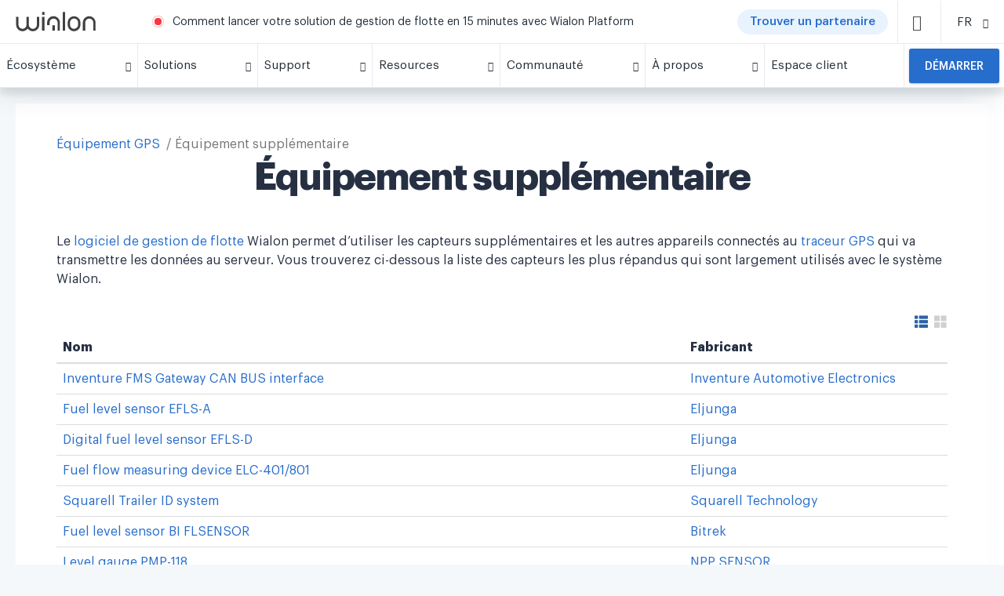

--- FILE ---
content_type: text/html; charset=UTF-8
request_url: https://wialon.com/fr/sensors
body_size: 22931
content:
<!DOCTYPE html>
<html lang="fr-FR">

<head>
    <link rel="icon" type="image/x-icon" href="/favicon.ico">

    <script>
    window.dataLayer = window.dataLayer || [];
</script>
<!-- Google Tag Manager -->
<script>(function(w,d,s,l,i){w[l]=w[l]||[];w[l].push({'gtm.start':
            new Date().getTime(),event:'gtm.js'});var f=d.getElementsByTagName(s)[0],
        j=d.createElement(s),dl=l!='dataLayer'?'&l='+l:'';j.async=true;j.src=
        'https://www.googletagmanager.com/gtm.js?id='+i+dl;f.parentNode.insertBefore(j,f);
    })(window,document,'script','dataLayer','GTM-5CLTNR');</script>
<!-- End Google Tag Manager -->
    <meta charset="UTF-8" />
    <meta http-equiv="X-UA-Compatible" content="IE=edge">
    <meta name="viewport" content="width=device-width, initial-scale=1">
    <meta name="facebook-domain-verification" content="k77em0b6n70c611vwebin2sqryvypl" />
    <meta name="csrf-param" content="_csrf">
<meta name="csrf-token" content="LjQioFnIbc27VBDIdN5PU_gt2IhDIkhhmOybiofDFfFARWbKGqxfg8INIKYttw0wvXqBzS11Cjn8mM_F1qcjuQ==">
    <title>
        Les équipements GPS et les capteurs intégrés à Wialon    </title>
    
    
    <meta name="description" content="Veuillez trouver ci-dessous une liste des équipements GPS supplémentaires et des capteurs utilisés avec le système de surveillance des véhicules Wialon.">
<link href="https://wialon.com/fr/sensors" rel="canonical">
<link href="/assets/f9115ca0/css/bootstrap.css?v=1768199074" rel="stylesheet">
<link href="/assets/31bde25a/css/privacy-consent.min.css?v=1768199268" rel="stylesheet">
<link href="/assets/acb428eb/less/partner-card.css?v=1768199269" rel="stylesheet">
<link href="/assets/c6f4ce6c/css/blueimp-gallery.css?v=1768199086" rel="stylesheet">
<link href="/assets/ece95996/less/style.css?v=1768199271" rel="stylesheet">
<link href="/assets/ece95996/fonts/icons/style_backend.css?v=1768199271" rel="stylesheet">
<link href="/assets/acb428eb/fonts/temp-iconmoon/style.css?v=1768199269" rel="stylesheet">
<link href="/assets/b9c9283b/js/swiper/swiper.min.css?v=1768199272" rel="stylesheet" media="(min-width: 300px)">
<link href="/assets/acb428eb/less/_old_main.css?v=1768199269" rel="stylesheet">
<link href="/assets/acb428eb/less/_old_icons.css?v=1768199269" rel="stylesheet">
<style>
.table.border_bottom > tbody > tr > td {
    border-bottom: 1px solid #ddd;
    border-top: 0;
}
</style>
<style>#g_breadcrumbs {
    padding-right: 14px;
    padding-left: 14px
}

.g-breadcrumb {
    display: flex;
    line-height: 24px;
    font-size: 16px;
    margin-bottom: 24px;
    padding: 0 5px;
    overflow: scroll;
    -ms-overflow-style: none;
    scrollbar-width: none
}

.g-breadcrumb::-webkit-scrollbar {
    width: 0;
    background: transparent
}

.g-breadcrumb__back {
    box-shadow: 0 1px 4px rgba(7,52,119,0.14),0 1px 1px rgba(8,32,60,0.15);
    border-radius: 12px;
    height: 24px;
    flex: 0 0 24px;
    display: flex;
    align-items: center;
    justify-content: center;
    color: rgba(0,0,0,0.54);
    font-size: 18px;
    position: relative;
    top: -1px;
    margin-right: 8px
}

.g-breadcrumb__card {
    padding: 20px 0;
    background-color: #FFFFFF;
    display: -ms-flexbox;
    display: flex;
    -ms-flex-wrap: wrap;
    flex-wrap: wrap;
    margin: 0 0 -16px 0
}

.g-breadcrumb__link {
    white-space: nowrap
}

.g-breadcrumb__link.--current {
    color: rgba(0,0,0,0.54)
}

.g-breadcrumb__outer {
    overflow: hidden;
    height: 24px;
    margin: 0 -5px
}

.g-breadcrumb:after {
    content: '';
    height: 100%;
    width: 60px;
    right: 0;
    top: 0;
    background: linear-gradient(to left, white, transparent);
    position: absolute
}

.g-breadcrumb__link+.g-breadcrumb__link:before {
    content: '/';
    margin: 0 4px 0 8px
}

.sp-widget{
  left: 65px !important;
  bottom: 6px !important;
  height: 44px !important;
  box-shadow: none !important;
  border-radius: 3px !important;
}
</style>
<style>.card {
    box-shadow: 0 0 5px #ddd;

}

.btn.btn-default {
    border: 1px solid #ddd;
}

.sp-widget{
  left: 65px !important;
  bottom: 6px !important;
  height: 44px !important;
  box-shadow: none !important;
  border-radius: 3px !important;
}</style>
<style>.container {
    background-color: transparent;
}



.g-footer__info {
    display: flex;
    padding-right: 50px;
}

.g-footer__info svg {
    height: 80px;
}

.g-footer__info > a {
    margin-bottom: -20px;
}

.g-footer__info .w-66 {
    width: 66%;
}

.g-footer__info .w-34 {
    width: 34%;
}

.video {
    margin-right: 50px;
    margin-bottom: 20px;
}
.mln-popup {
   overflow: hidden;
}
.snp-image-card__container>img {
    width: 100%;
    height: 100%;
    object-fit: cover;
    object-position: center;
}
/* COVID BUTTON CSS */
.covid-button {
    display: flex;
    background: #c22d2d;
    border-radius: 50px;
    /*width: 90px;*/
    cursor: pointer;
    margin: 0 10px 0 0;
    padding: 0 15px;
}
.covid-button span {
    font-size: 12px;
    color: #fff;
    font-weight: 600;
}

/* missing styles from main.css */
.w-100 {
    width: 100% !important;
}

.pl-3, .px-3 {
    padding-left: 1rem !important;
}

.d-inline-block {
    display: inline-block !important;
}

.pl-4, .px-4 {
    padding-left: 1.5rem !important;
}

.mt-0, .my-0 {
    margin-top: 0 !important;
}

.link {
    color: #276DCB;
    cursor: pointer;
}

@media (max-width: 768px) {
    .covid-button {
        display:none;
    }
}
@media (max-width: 350px) {
    .covid-button span {
        font-size: 10px;
    }
    .covid-button {
        /*width: 60px;*/
        margin: 0 4px 0 0;
        padding: 0 5px;
    }
}

@media (min-width: 769px) {
    .actual-btn__block {
        display: none;
    }
}

@media (min-width: 768px) and (max-width: 1439px) {
    .g-footer__info {
        flex: 0 0 30%;
        max-width:30%
    }
    
    .g-footer__socials {
        flex: 0 0 30%;
        max-width: 30%;
        margin-top: 0;
    }
      
    .footer-block-1 {
        position: relative;
        top: auto;
    }
      
    .footer-block-2 {
        position: relative;
        top: auto;
    }
}

.sp-widget{
  left: 65px !important;
  bottom: 6px !important;
  height: 44px !important;
  box-shadow: none !important;
  border-radius: 3px !important;
}
</style>
<style>.become-partner__title {
    text-align: center;
}</style>
<style></style></head>

<body>
    <!-- Google Tag Manager (noscript) -->
<noscript><iframe src="https://www.googletagmanager.com/ns.html?id=GTM-5CLTNR"
                  height="0" width="0" style="display:none;visibility:hidden"></iframe></noscript>
<!-- End Google Tag Manager (noscript) -->
        

<div class="g-menu__outer" id="gurtam_menu">
    <div class="g-menu">
        <div class="g-menu__top">
            <div class="g-menu__logo-container">
                <a href="/fr"><img class="g-menu__logo" src="/resource/new-design/logo-wialon.svg"/></a>
                <a href="/fr"><img class="g-menu__mobile-logo" src="/resource/new-design/mobile-icon-wialon.svg"/></a>
            </div>
            <div class="g-menu__center">
                <span class="g-menu__warn"></span>
                    <span class="g-menu__message">
        <a href="https://wialon.com/fr/blog/how-to-launch-your-fleet-management-solution" target="_blank">Comment lancer votre solution de gestion de flotte en 15 minutes avec Wialon Platform</a>
    </span>

            <!--<span class="g-menu__message">-->
                    <!--<a href="https://help.wialon.com/help/en" target="_blank">Pages d'aide de Wialon: toute l'information sur Wialon à portée de main</a>-->
                    <!--<a href="/fr/marketplace">Marketplace est un catalogue complet de solutions sur Wialon. Trouvez ce dont vous avez besoin!</a>-->
                     <!--<a href="/fr/dealers">La carte des partenaires Wialon est sur gurtam.com! Trouvez le partenaire dont vous avez besoin!</a>-->
                     <!--<a href="https://iot-award.gurtam.com/" target="_blank">Rejoignez la cérémonie de remise des prix du IoT Project of the Year!</a>-->
                    <!--<a href="/fr/case-studies">Découvrez comment les partenaires mettent en œuvre Wialon dans différents domaines</a>-->
                    <!--<a href="/fr/soft-developers">Consultez le catalogue des solutions de nos partenaires sur la base de Wialon</a>-->
                <!--</span>-->
                <!--<a href="/fr/covid19" class="covid-button" target="_blank"><span>COVID-19</span></a>-->
                <!--<a href="/fr/dealers" class="covid-button" target="_blank"><span>Trouver un partenaire</span></a>-->
                 <a href="/fr/dealers" class="actual-btn -mr-12"><span class="actual-btn__text">Trouver un partenaire</span></a>
                
<div class="g-menu__item -search" id="search_icon">
    <span class="g-icon-small d-block -dark">
        <i class="icon-search"></i>
    </span>
</div>
<div class="g-menu__search -button" id="search_line">
    <input id="search_input" type="text" class="g-input" placeholder="Recherche" data-url="https://wialon.com/fr/search">
    <div class="g-menu__search-controls">
        <div class="g-menu__search-close" id="search_close">
            <i class="icon-x temp-icon-x"></i>
        </div>
        <div class="g-menu__search-button" id="search_btn">
            <i class="icon-search"></i>
        </div>
    </div>
</div>
            </div>
            <div class="g-menu__item -lang"><div class="g-menu__item-inner"><span class="g-menu__item-text -select-target">FR</span><span class="g-menu__item-icon"><i class="icon-chevron-down temp-icon-chevron-down"></i></span></div><div class="g-menu__dropdown text-center -select langwidgetnew"><a href="/en/sensors"><div class="g-menu__dropdown-item langwidgetnew">EN</div></a><a href="/es/sensors"><div class="g-menu__dropdown-item langwidgetnew">ES</div></a><a href="/fr/sensors"><div class="g-menu__dropdown-item langwidgetnew">FR</div></a><a href="/pt/sensors"><div class="g-menu__dropdown-item langwidgetnew">PT</div></a><a href="/ru/sensors"><div class="g-menu__dropdown-item langwidgetnew">RU</div></a></div></div>
            <div class="g-menu__item -top -mobile-menu" id="mobile_icon">
                <span class="g-icon-small d-block -dark">
                    <i class="temp-icon-menu"></i>
                </span>
            </div>
        </div>
        
    <div class="g-menu__bottom" id="menu_line">
        <div class="g-menu__item actual-btn__block">
            <a
                href="/fr/dealers"
                class="actual-btn actual-btn__mobile">
                    <span class="actual-btn__text">
                            Trouver un partenaire                    </span>
            </a>
        </div>
                                                                    <div class="g-menu__item ">
                        <div class="g-menu__item-inner">
                            <span class="g-menu__item-text">
                                Écosystème                            </span>
                            <span class="g-menu__item-icon">
                                <i class="icon-chevron-down temp-icon-chevron-down"></i>
                            </span>
                        </div>
                        <div class="g-menu__dropdown">
                                                            <div class="g-plate">
                                    <h3></h3>
                                    <div class="g-plate__container">
                                                                                                                                <a
                                                href="/fr/vehicle-tracking-system"
                                                class="g-plate__item "
                                                target="_self"
                                            >
                                                                                                    <img class="g-plate__icon -lazy-load" data-src="/storage/menu/678e14f78067b.png">
                                                                                                <div>
                                                                                                    <div class="g-plate__title">
                                                        Wialon                                                    </div>
                                                                                                                                                    <div class="g-plate__text">
                                                        La solution ultime pour la numérisation des flottes                                                    </div>
                                                                                                </div>
                                            </a>
                                                                                                                                <a
                                                href="/fr/gps-hardware"
                                                class="g-plate__item "
                                                target="_self"
                                            >
                                                                                                    <img class="g-plate__icon -lazy-load" data-src="/storage/menu/678e1605def4d.png">
                                                                                                <div>
                                                                                                    <div class="g-plate__title">
                                                        Appareils intégrés                                                    </div>
                                                                                                                                                    <div class="g-plate__text">
                                                        Liste des appareils GPS et autres appareils télématiques intégrés à Wialon                                                    </div>
                                                                                                </div>
                                            </a>
                                                                                                                                <a
                                                href="/fr/hw-manufacturers"
                                                class="g-plate__item "
                                                target="_self"
                                            >
                                                                                                    <img class="g-plate__icon -lazy-load" data-src="/storage/menu/678e1694ef32b.png">
                                                                                                <div>
                                                                                                    <div class="g-plate__title">
                                                        Fabricants de matériel                                                    </div>
                                                                                                                                                    <div class="g-plate__text">
                                                        Catalogue des fabricants de matériel télématique                                                    </div>
                                                                                                </div>
                                            </a>
                                                                                                                                <a
                                                href="/fr/platform"
                                                class="g-plate__item "
                                                target="_self"
                                            >
                                                                                                    <img class="g-plate__icon -lazy-load" data-src="/storage/menu/68c931632b6b1.png">
                                                                                                <div>
                                                                                                    <div class="g-plate__title">
                                                        Wialon Platform                                                    </div>
                                                                                                                                                    <div class="g-plate__text">
                                                        Un puissant créateur de solutions pour la numérisation des flottes                                                    </div>
                                                                                                </div>
                                            </a>
                                                                                                                                <a
                                                href="/fr/marketplace"
                                                class="g-plate__item "
                                                target="_self"
                                            >
                                                                                                    <img class="g-plate__icon -lazy-load" data-src="/storage/menu/678e16fc1dcf6.png">
                                                                                                <div>
                                                                                                    <div class="g-plate__title">
                                                        Marché                                                    </div>
                                                                                                                                                    <div class="g-plate__text">
                                                        Solutions personnalisées et intégrations de l'équipe et de la communauté Wialon                                                    </div>
                                                                                                </div>
                                            </a>
                                                                                                                                <a
                                                href="/fr/soft-developers"
                                                class="g-plate__item "
                                                target="_self"
                                            >
                                                                                                    <img class="g-plate__icon -lazy-load" data-src="/storage/menu/678e176ec5db7.png">
                                                                                                <div>
                                                                                                    <div class="g-plate__title">
                                                        Développeurs des solutions                                                    </div>
                                                                                                                                                    <div class="g-plate__text">
                                                        Experts dans la fourniture de solutions réalisées avec le SDK et l'API de Wialon                                                    </div>
                                                                                                </div>
                                            </a>
                                                                            </div>
                                </div>
                                                    </div>
                    </div>
                                                                                                <div class="g-menu__item ">
                        <div class="g-menu__item-inner">
                            <span class="g-menu__item-text">
                                Solutions                            </span>
                            <span class="g-menu__item-icon">
                                <i class="icon-chevron-down temp-icon-chevron-down"></i>
                            </span>
                        </div>
                        <div class="g-menu__dropdown">
                                                            <div class="g-plate">
                                    <h3>Wialon : une plateforme unique pour des besoins variés</h3>
                                    <div class="g-plate__container">
                                                                                                                                <a
                                                href="/fr/vehicle-leasing-software"
                                                class="g-plate__item "
                                                target="_self"
                                            >
                                                                                                    <img class="g-plate__icon -lazy-load" data-src="/storage/menu/639b13849f69f.png">
                                                                                                <div>
                                                                                                    <div class="g-plate__title">
                                                        Logiciel de leasing de véhicules                                                    </div>
                                                                                                                                                    <div class="g-plate__text">
                                                        Localisez facilement les flottes louées ou désactivez à distance les véhicules financés pour une récupération                                                    </div>
                                                                                                </div>
                                            </a>
                                                                                                                                <a
                                                href="/fr/agriculture-gps-tracking"
                                                class="g-plate__item "
                                                target="_self"
                                            >
                                                                                                    <img class="g-plate__icon -lazy-load" data-src="/storage/menu/5cee4e0aeb4e0.png">
                                                                                                <div>
                                                                                                    <div class="g-plate__title">
                                                        Agriculture intelligente                                                    </div>
                                                                                                                                                    <div class="g-plate__text">
                                                        Optimisez les opérations agricoles avec un contrôle sans faille des travaux aux champs                                                    </div>
                                                                                                </div>
                                            </a>
                                                                                                                                <a
                                                href="/fr/delivery-fleet-management"
                                                class="g-plate__item "
                                                target="_self"
                                            >
                                                                                                    <img class="g-plate__icon -lazy-load" data-src="/storage/menu/5c78e224e4437.png">
                                                                                                <div>
                                                                                                    <div class="g-plate__title">
                                                        Gestion des flottes de livraison                                                    </div>
                                                                                                                                                    <div class="g-plate__text">
                                                        Optimisez les livraisons grâce à une gestion efficace des flottes, un routage intelligent et un suivi précis                                                    </div>
                                                                                                </div>
                                            </a>
                                                                                                                                <a
                                                href="/fr/eco-driving"
                                                class="g-plate__item "
                                                target="_self"
                                            >
                                                                                                    <img class="g-plate__icon -lazy-load" data-src="/storage/menu/5c78e59ab6164.png">
                                                                                                <div>
                                                                                                    <div class="g-plate__title">
                                                        Suivi du comportement des conducteurs                                                    </div>
                                                                                                                                                    <div class="g-plate__text">
                                                        Améliorez la sécurité et assurez la conformité en évaluant la conduite selon les événements à risque détectés                                                    </div>
                                                                                                </div>
                                            </a>
                                                                                                                                <a
                                                href="/fr/fleet-maintenance-management"
                                                class="g-plate__item "
                                                target="_self"
                                            >
                                                                                                    <img class="g-plate__icon -lazy-load" data-src="/storage/menu/5cee4e910efcf.png">
                                                                                                <div>
                                                                                                    <div class="g-plate__title">
                                                        Gestion de la maintenance de la flotte                                                    </div>
                                                                                                                                                    <div class="g-plate__text">
                                                        Planifiez, contrôlez et suivez efficacement toutes les activités de maintenance et les dépenses associées                                                    </div>
                                                                                                </div>
                                            </a>
                                                                                                                                <a
                                                href="/fr/public-transport-management"
                                                class="g-plate__item "
                                                target="_self"
                                            >
                                                                                                    <img class="g-plate__icon -lazy-load" data-src="/storage/menu/5c78e2889526b.png">
                                                                                                <div>
                                                                                                    <div class="g-plate__title">
                                                        Gestion des transports publics                                                    </div>
                                                                                                                                                    <div class="g-plate__text">
                                                        Surveillez et optimisez les transports publics : créez des arrêts, ajustez les trajets et gérez les horaires                                                    </div>
                                                                                                </div>
                                            </a>
                                                                                                                                <a
                                                href="/fr/fuel-management-system"
                                                class="g-plate__item "
                                                target="_self"
                                            >
                                                                                                    <img class="g-plate__icon -lazy-load" data-src="/storage/menu/5c78f062f0b71.png">
                                                                                                <div>
                                                                                                    <div class="g-plate__title">
                                                        Logiciel de gestion de carburant                                                    </div>
                                                                                                                                                    <div class="g-plate__text">
                                                        Ayez une vue d'ensemble sur l'utilisation du carburant, optimisez la consommation et prévenez les abus                                                    </div>
                                                                                                </div>
                                            </a>
                                                                            </div>
                                </div>
                                                    </div>
                    </div>
                                                                                                <div class="g-menu__item ">
                        <div class="g-menu__item-inner">
                            <span class="g-menu__item-text">
                                Support                            </span>
                            <span class="g-menu__item-icon">
                                <i class="icon-chevron-down temp-icon-chevron-down"></i>
                            </span>
                        </div>
                        <div class="g-menu__dropdown">
                                                                                                                                    <a
                                        href="/fr/techsupport"
                                        class="g-menu__dropdown-item "
                                        target="_self"
                                    >
                                        Assistance Technique 24/7                                    </a>
                                                                                                        <a
                                        href="https://help.wialon.com/fr"
                                        class="g-menu__dropdown-item "
                                        target="_blank"
                                    >
                                        Centre d'aide                                    </a>
                                                                                                        <a
                                        href="/fr/education"
                                        class="g-menu__dropdown-item "
                                        target="_self"
                                    >
                                        Formation et certification                                    </a>
                                                                                                        <a
                                        href="/fr/marketing"
                                        class="g-menu__dropdown-item "
                                        target="_self"
                                    >
                                        Boîte à outils marketing                                    </a>
                                                                                    </div>
                    </div>
                                                                                                <div class="g-menu__item ">
                        <div class="g-menu__item-inner">
                            <span class="g-menu__item-text">
                                Resources                            </span>
                            <span class="g-menu__item-icon">
                                <i class="icon-chevron-down temp-icon-chevron-down"></i>
                            </span>
                        </div>
                        <div class="g-menu__dropdown">
                                                                                                                                    <a
                                        href="/fr/blog"
                                        class="g-menu__dropdown-item "
                                        target="_self"
                                    >
                                        Blogue                                    </a>
                                                                                                        <a
                                        href="/fr/case-studies"
                                        class="g-menu__dropdown-item "
                                        target="_self"
                                    >
                                        Bibliothèque des cas d'utilisation                                    </a>
                                                                                                        <a
                                        href="/fr/knowledge-base"
                                        class="g-menu__dropdown-item "
                                        target="_self"
                                    >
                                        Base de connaissances                                    </a>
                                                                                                        <a
                                        href="/fr/meetups"
                                        class="g-menu__dropdown-item "
                                        target="_self"
                                    >
                                        Vidéo                                    </a>
                                                                                    </div>
                    </div>
                                                                                                <div class="g-menu__item ">
                        <div class="g-menu__item-inner">
                            <span class="g-menu__item-text">
                                Communauté                            </span>
                            <span class="g-menu__item-icon">
                                <i class="icon-chevron-down temp-icon-chevron-down"></i>
                            </span>
                        </div>
                        <div class="g-menu__dropdown">
                                                                                                                                    <a
                                        href="/fr/community"
                                        class="g-menu__dropdown-item "
                                        target="_self"
                                    >
                                        Notre communauté                                    </a>
                                                                                                        <a
                                        href="/fr/dealers"
                                        class="g-menu__dropdown-item "
                                        target="_self"
                                    >
                                        Carte des partenaires de Wialon                                    </a>
                                                                                                        <a
                                        href="/fr/events-calendar"
                                        class="g-menu__dropdown-item "
                                        target="_self"
                                    >
                                        Expositions et conférences                                    </a>
                                                                                                        <a
                                        href="https://forum.wialon.com/"
                                        class="g-menu__dropdown-item "
                                        target="_blank"
                                    >
                                        Forum                                    </a>
                                                                                    </div>
                    </div>
                                                                                                <div class="g-menu__item ">
                        <div class="g-menu__item-inner">
                            <span class="g-menu__item-text">
                                À propos                            </span>
                            <span class="g-menu__item-icon">
                                <i class="icon-chevron-down temp-icon-chevron-down"></i>
                            </span>
                        </div>
                        <div class="g-menu__dropdown">
                                                                                                                                    <a
                                        href="/fr/about"
                                        class="g-menu__dropdown-item "
                                        target="_self"
                                    >
                                        Découvrir Wialon                                    </a>
                                                                                                        <a
                                        href="/fr/contacts"
                                        class="g-menu__dropdown-item "
                                        target="_self"
                                    >
                                        Contacts                                    </a>
                                                                                    </div>
                    </div>
                                                                                                <a
                        class="g-menu__item -no-children  "
                        href="https://my.wialon.com/"
                        target="_blank"
                    >
                        <div class="g-menu__item-inner">
                            <span class="g-menu__item-text">
                                Espace client                            </span>
                        </div>
                    </a>
                                                                            <div class="g-menu__item -request ">
                    <a
                        href="/fr/request"
                        target="_self"
                    >
                        <button class="-mt-0">
                            Démarrer                        </button>
                    </a>
                </div>
                        </div>

    </div>
</div>


<div class="container"><div class="block block-text">
    <div class="g-breadcrumb__outer">
        <div class="g-breadcrumb ">
            <a href="/fr/gps-hardware" class="g-breadcrumb__link">Équipement GPS</a>
            <div class="g-breadcrumb__link --current">Équipement supplémentaire</div>
        </div>
    </div>
    <div class="block-title"><h1>Équipement supplémentaire</h1></div>
    <div class="block-content">
        <p>Le <a href="/fr">logiciel de gestion de flotte</a> Wialon permet d’utiliser les capteurs supplémentaires et les autres appareils connectés au <a href="/fr/gps-hardware">traceur GPS</a> qui va transmettre les données au serveur. Vous trouverez ci-dessous la liste des capteurs les plus répandus qui sont largement utilisés avec le système Wialon.</p>
    </div>
    
<div class="hw">
    <div class="view-switcher text-right">
        <a class="active" href="/fr/sensors?viewType=table"><span class="glyphicon glyphicon-th-list"></span></a>        <a class="" href="/fr/sensors?viewType=grid"><span class="glyphicon glyphicon-th-large"></span></a>    </div>
</div>

<div id="w0" class="table-wrap view_table"><table class="table border_bottom"><thead>
<tr><th>Nom</th><th>Fabricant</th></tr>
</thead>
<tbody>
<tr data-key="52"><td><a href="/fr/sensors/fms-gateway" data-pjax="0">Inventure FMS Gateway CAN BUS interface</a></td><td><a href="/fr/hw-manufacturers/inventure-automotive-electronics" data-pjax="0">Inventure Automotive Electronics</a></td></tr>
<tr data-key="53"><td><a href="/fr/sensors/fuel-level-sensor-efls-a" data-pjax="0">Fuel level sensor EFLS-A</a></td><td><a href="/fr/hw-manufacturers/eljunga" data-pjax="0">Eljunga</a></td></tr>
<tr data-key="54"><td><a href="/fr/sensors/digital-fuel-level-sensor-efls-d" data-pjax="0">Digital fuel level sensor EFLS-D</a></td><td><a href="/fr/hw-manufacturers/eljunga" data-pjax="0">Eljunga</a></td></tr>
<tr data-key="55"><td><a href="/fr/sensors/fuel-flow-measuring-device-elc-401-801" data-pjax="0">Fuel flow measuring device ELC-401/801</a></td><td><a href="/fr/hw-manufacturers/eljunga" data-pjax="0">Eljunga</a></td></tr>
<tr data-key="39"><td><a href="/fr/sensors/squarell-trailer-id-system" data-pjax="0">Squarell Trailer ID system</a></td><td><a href="/fr/hw-manufacturers/squarell_technology" data-pjax="0">Squarell Technology</a></td></tr>
<tr data-key="48"><td><a href="/fr/sensors/fuel-level-sensor-bi-flsensor" data-pjax="0">Fuel level sensor BI FLSENSOR</a></td><td><a href="/fr/hw-manufacturers/diskovye-sistemy" data-pjax="0">Bitrek</a></td></tr>
<tr data-key="60"><td><a href="/fr/sensors/level-gauge-pmp-118" data-pjax="0">Level gauge PMP-118</a></td><td><a href="/fr/hw-manufacturers/nppsensor" data-pjax="0">NPP SENSOR</a></td></tr>
<tr data-key="58"><td><a href="/fr/sensors/revs-sensor-do-120" data-pjax="0">Rev's sensor DO-12.0</a></td><td><a href="/fr/hw-manufacturers/microsensor" data-pjax="0">MicroSensor</a></td></tr>
<tr data-key="51"><td><a href="/fr/sensors/smart-scale" data-pjax="0">Weighing sensor Smart Scale</a></td><td><a href="/fr/hw-manufacturers/truckweight" data-pjax="0">Smart Scale Technologies Inc.</a></td></tr>
<tr data-key="38"><td><a href="/fr/sensors/squarell-driver-awareness-panel" data-pjax="0">Squarell Driver Awareness Panel</a></td><td><a href="/fr/hw-manufacturers/squarell_technology" data-pjax="0">Squarell Technology</a></td></tr>
<tr data-key="24"><td><a href="/fr/sensors/gl-tv34" data-pjax="0">Fuel Level Sensor GL-TV34</a></td><td><a href="/fr/hw-manufacturers/glonass_tv" data-pjax="0">GLONASS TV</a></td></tr>
<tr data-key="7"><td><a href="/fr/sensors/epsilon" data-pjax="0">Fuel Level Sensor Epsilon</a></td><td><a href="/fr/hw-manufacturers/rcs" data-pjax="0">RCS</a></td></tr>
<tr data-key="8"><td><a href="/fr/sensors/epsilon-es34-es32" data-pjax="0">Fuel Level Sensor Epsilon ES4, ES2</a></td><td><a href="/fr/hw-manufacturers/rcs" data-pjax="0">RCS</a></td></tr>
<tr data-key="30"><td><a href="/fr/sensors/remote-control-escort-net" data-pjax="0">Remote control of machinery and equipment Escort Net</a></td><td><a href="/fr/hw-manufacturers/escort" data-pjax="0">Escort</a></td></tr>
<tr data-key="13"><td><a href="/fr/sensors/super-micro-flowmate-oval" data-pjax="0">Super Micro Flowmate (Oval M-III)</a></td><td><a href="/fr/hw-manufacturers/oval" data-pjax="0">OVAL</a></td></tr>
<tr data-key="46"><td><a href="/fr/sensors/italon" data-pjax="0">Fuel level sensor Italon</a></td><td><a href="/fr/hw-manufacturers/italon" data-pjax="0">Italon</a></td></tr>
<tr data-key="25"><td><a href="/fr/sensors/alre-temperature-transmitter-afhm" data-pjax="0">Alre Temperature Transmitter AFHM</a></td><td><a href="/fr/hw-manufacturers/2a_automatization" data-pjax="0">2A-Automatization</a></td></tr>
<tr data-key="36"><td><a href="/fr/sensors/outdoor-temperature-sensor-vcp-totp" data-pjax="0">Outdoor temperature sensor VCP TOTP series</a></td><td><a href="/fr/hw-manufacturers/2a_automatization" data-pjax="0">2A-Automatization</a></td></tr>
<tr data-key="26"><td><a href="/fr/sensors/mining-weight-sensor-askat" data-pjax="0">Mining weight sensor ASKAT</a></td><td><a href="/fr/hw-manufacturers/ares_sun" data-pjax="0">Ares-Sun</a></td></tr>
<tr data-key="29"><td><a href="/fr/sensors/presence-passanger-sensor-dt-201020" data-pjax="0">Presence passenger sensor DT 2010-20</a></td><td><a href="/fr/hw-manufacturers/research-and-development-group" data-pjax="0">R&D Group</a></td></tr>
<tr data-key="40"><td><a href="/fr/sensors/squarell-fms-canbus-interface" data-pjax="0">Squarell FMS/CANbus interface</a></td><td><a href="/fr/hw-manufacturers/squarell_technology" data-pjax="0">Squarell Technology</a></td></tr>
<tr data-key="56"><td><a href="/fr/sensors/bitrek-canreader" data-pjax="0">BITREK CAN-reader</a></td><td><a href="/fr/hw-manufacturers/diskovye-sistemy" data-pjax="0">Bitrek</a></td></tr>
<tr data-key="18"><td><a href="/fr/sensors/ts-sensor-uz-dut-25" data-pjax="0">Fuel level sensor TS Sensor UZ DUT-2.5</a></td><td><a href="/fr/hw-manufacturers/tssensor" data-pjax="0">Sensor</a></td></tr>
<tr data-key="20"><td><a href="/fr/sensors/ts-sensor-uzi-25" data-pjax="0">Fuel level sensor TS Sensor UZI-2.5</a></td><td><a href="/fr/hw-manufacturers/tssensor" data-pjax="0">Sensor</a></td></tr>
<tr data-key="19"><td><a href="/fr/sensors/ts-sensor-uzi-08" data-pjax="0">Fuel level sensor TS Sensor UZI-0.8</a></td><td><a href="/fr/hw-manufacturers/tssensor" data-pjax="0">Sensor</a></td></tr>
<tr data-key="35"><td><a href="/fr/sensors/cargo-weighing-system-ts-sensor-svg-21" data-pjax="0">Cargo weighing system TS Sensor SVG-2.1</a></td><td><a href="/fr/hw-manufacturers/tssensor" data-pjax="0">Sensor</a></td></tr>
<tr data-key="32"><td><a href="/fr/sensors/axle-load-sensor-technoton-dde-08" data-pjax="0">Axle Load Sensors – Technoton Gnom DDE</a></td><td><a href="/fr/hw-manufacturers/technoton" data-pjax="0">Technoton</a></td></tr>
<tr data-key="34"><td><a href="/fr/sensors/cargo-weighing-system-ts-sensor-svg-20" data-pjax="0">Cargo weighing system TS Sensor SVG-2.0</a></td><td><a href="/fr/hw-manufacturers/tssensor" data-pjax="0">Sensor</a></td></tr>
<tr data-key="17"><td><a href="/fr/sensors/ts-sensor-uz-dut-08" data-pjax="0">Fuel level sensor TS Sensor UZ DUT-0.8</a></td><td><a href="/fr/hw-manufacturers/tssensor" data-pjax="0">Sensor</a></td></tr>
<tr data-key="59"><td><a href="/fr/sensors/level-gauge-pmp-201" data-pjax="0">Level gauge PMP-201</a></td><td><a href="/fr/hw-manufacturers/nppsensor" data-pjax="0">NPP SENSOR</a></td></tr>
<tr data-key="23"><td><a href="/fr/sensors/siensor-af107" data-pjax="0">Fuel Level Sensor Siensor AF107</a></td><td><a href="/fr/hw-manufacturers/siensor" data-pjax="0">Siensor</a></td></tr>
<tr data-key="14"><td><a href="/fr/sensors/fuel-flow-meters-dfm" data-pjax="0">Débitmètre de carburant DFМ</a></td><td><a href="/fr/hw-manufacturers/technoton" data-pjax="0">Technoton</a></td></tr>
<tr data-key="64"><td><a href="/fr/sensors/dfm-marine-fuel-flow-meter" data-pjax="0">Débitmètres de carburant – DFM Marine</a></td><td><a href="/fr/hw-manufacturers/technoton" data-pjax="0">Technoton</a></td></tr>
<tr data-key="15"><td><a href="/fr/sensors/differential-fuel-flow-meter-dfm" data-pjax="0">Débitmètre à pression différentielle DFM D</a></td><td><a href="/fr/hw-manufacturers/technoton" data-pjax="0">Technoton</a></td></tr>
<tr data-key="16"><td><a href="/fr/sensors/technoton-dut-e" data-pjax="0">Capteur de niveau de carburant DUT-E</a></td><td><a href="/fr/hw-manufacturers/technoton" data-pjax="0">Technoton</a></td></tr>
<tr data-key="57"><td><a href="/fr/sensors/contactless-reader-crocodile" data-pjax="0">Lecteurs sans contact Crocodile</a></td><td><a href="/fr/hw-manufacturers/technoton" data-pjax="0">Technoton</a></td></tr>
<tr data-key="63"><td><a href="/fr/sensors/udpm2015rs-universalnyj-cifrovoj-datcik-polozenia-mehanizmov" data-pjax="0">UDPM2015RS</a></td><td><a href="/fr/hw-manufacturers/research-and-development-group" data-pjax="0">R&D Group</a></td></tr>
<tr data-key="49"><td><a href="/fr/sensors/presence-passenger-sensor-pp-01" data-pjax="0">Passenger Counter Sensor "PP-01"</a></td><td><a href="/fr/hw-manufacturers/ts-automatika" data-pjax="0">TS Automatica</a></td></tr>
<tr data-key="70"><td><a href="/fr/sensors/binartec-cs433-s10" data-pjax="0">Binartec CS433-S10</a></td><td><a href="/fr/hw-manufacturers/binartec" data-pjax="0">Binartec</a></td></tr>
<tr data-key="68"><td><a href="/fr/sensors/iqfreeze" data-pjax="0">iQFreeze</a></td><td><a href="/fr/hw-manufacturers/quarta-technologies" data-pjax="0">Quarta Technologies</a></td></tr>
<tr data-key="71"><td><a href="/fr/sensors/binartec-cs433-h10-hub" data-pjax="0">Binartec CS433-H10 Hub</a></td><td><a href="/fr/hw-manufacturers/binartec" data-pjax="0">Binartec</a></td></tr>
<tr data-key="65"><td><a href="/fr/sensors/fls-uroven-m1" data-pjax="0">FLS "Level М1"</a></td><td><a href="/fr/hw-manufacturers/shtrih-m" data-pjax="0">Shtrih-m</a></td></tr>
<tr data-key="72"><td><a href="/fr/sensors/fuel-level-sensor-eurosens-dominator-can" data-pjax="0">Fuel level sensor Eurosens Dominator CAN</a></td><td><a href="/fr/hw-manufacturers/mechatronics" data-pjax="0">Mechatronics</a></td></tr>
<tr data-key="73"><td><a href="/fr/sensors/fuel-level-sensor-eurosens-dominator-rs" data-pjax="0">Fuel level sensor Eurosens Dominator RS</a></td><td><a href="/fr/hw-manufacturers/mechatronics" data-pjax="0">Mechatronics</a></td></tr>
<tr data-key="75"><td><a href="/fr/sensors/monohromnoe-tablo-dla-ostanovocnyh-punktov-itline" data-pjax="0">LED Bus Stop Display ITLINE</a></td><td><a href="/fr/hw-manufacturers/itline" data-pjax="0">ITLINE</a></td></tr>
<tr data-key="76"><td><a href="/fr/sensors/rfid-tag-umka100" data-pjax="0">RFID-tag UMKa100</a></td><td><a href="/fr/hw-manufacturers/gk-glonasssoft" data-pjax="0">GLONASSsoft</a></td></tr>
<tr data-key="77"><td><a href="/fr/sensors/rfid-reader-umka200" data-pjax="0">RFID-reader UMKa200</a></td><td><a href="/fr/hw-manufacturers/gk-glonasssoft" data-pjax="0">GLONASSsoft</a></td></tr>
<tr data-key="78"><td><a href="/fr/sensors/uninterruptible-power-supply-for-monitoring-ubp-st" data-pjax="0">Uninterruptible power supply for monitoring "UBP ST"</a></td><td><a href="/fr/hw-manufacturers/gk-glonasssoft" data-pjax="0">GLONASSsoft</a></td></tr>
<tr data-key="50"><td><a href="/fr/sensors/fuel-level-sensor-dut-e-gsm" data-pjax="0">Fuel level sensor DUT-E GSM</a></td><td><a href="/fr/hw-manufacturers/technoton" data-pjax="0">Technoton</a></td></tr>
<tr data-key="79"><td><a href="/fr/sensors/sensor-do-140" data-pjax="0">Sensor DO-14.0</a></td><td><a href="/fr/hw-manufacturers/microsensor" data-pjax="0">MicroSensor</a></td></tr>
<tr data-key="80"><td><a href="/fr/sensors/sensor-do-10a" data-pjax="0">Sensor DO-10.A</a></td><td><a href="/fr/hw-manufacturers/microsensor" data-pjax="0">MicroSensor</a></td></tr>
<tr data-key="248"><td><a href="/fr/sensors/tenet_panic_button" data-pjax="0">Wireless Panic Button</a></td><td><a href="/fr/hw-manufacturers/tenet" data-pjax="0">TENET</a></td></tr>
<tr data-key="114"><td><a href="/fr/sensors/genesis-fuel-controller-sensor" data-pjax="0">Genesis Fuel Controller Sensor</a></td><td><a href="/fr/hw-manufacturers/lago-genesis" data-pjax="0">Lago Genesis</a></td></tr>
<tr data-key="10"><td><a href="/fr/sensors/omnicomm-lls-20160" data-pjax="0">Fuel Level Sensor Omnicomm LLS 20160</a></td><td><a href="/fr/hw-manufacturers/omnicomm" data-pjax="0">Omnicomm</a></td></tr>
<tr data-key="12"><td><a href="/fr/sensors/omnicomm-lls-20310" data-pjax="0">Fuel Level Sensor Omnicomm LLS-AF 20310</a></td><td><a href="/fr/hw-manufacturers/omnicomm" data-pjax="0">Omnicomm</a></td></tr>
<tr data-key="33"><td><a href="/fr/sensors/axle-load-sensor-techoton-dp" data-pjax="0">Axle Load Sensor Gnom DP</a></td><td><a href="/fr/hw-manufacturers/technoton" data-pjax="0">Technoton</a></td></tr>
<tr data-key="27"><td><a href="/fr/sensors/bulk-level-sensor-db25" data-pjax="0">Bulk level sensor DВ-2.5</a></td><td><a href="/fr/hw-manufacturers/escort" data-pjax="0">Escort</a></td></tr>
<tr data-key="9"><td><a href="/fr/sensors/escort-td-150" data-pjax="0">Fuel Level Sensor Escort-TD</a></td><td><a href="/fr/hw-manufacturers/escort" data-pjax="0">Escort</a></td></tr>
<tr data-key="31"><td><a href="/fr/sensors/angle-sensor-escort-du-180" data-pjax="0">Angle sensor Escort-DU-180</a></td><td><a href="/fr/hw-manufacturers/escort" data-pjax="0">Escort</a></td></tr>
<tr data-key="161"><td><a href="/fr/sensors/wireless-relay-adm33" data-pjax="0">Wireless relay ADM33</a></td><td><a href="/fr/hw-manufacturers/neomatica" data-pjax="0">Neomatica</a></td></tr>
<tr data-key="250"><td><a href="/fr/sensors/tenet_door_sensor" data-pjax="0">Bluetooth Door Sensor</a></td><td><a href="/fr/hw-manufacturers/tenet" data-pjax="0">TENET</a></td></tr>
<tr data-key="67"><td><a href="/fr/sensors/ultrasonic-fuel-level-sensor" data-pjax="0">Ultrasonic Fuel Level Sensor</a></td><td><a href="/fr/hw-manufacturers/tenet" data-pjax="0">TENET</a></td></tr>
<tr data-key="252"><td><a href="/fr/sensors/sgbras-keyboard" data-pjax="0">SGBras Multifunctional Keyboard</a></td><td><a href="/fr/hw-manufacturers/sgbras" data-pjax="0">SGBras</a></td></tr>
<tr data-key="66"><td><a href="/fr/sensors/fuel-level-sensor-escort-td-500" data-pjax="0">Fuel level sensor Escort TD-500</a></td><td><a href="/fr/hw-manufacturers/escort" data-pjax="0">Escort</a></td></tr>
<tr data-key="69"><td><a href="/fr/sensors/fuel-level-sensor-tvertz-20160" data-pjax="0">Fuel level sensor Tvertz 20160</a></td><td><a href="/fr/hw-manufacturers/tvertz" data-pjax="0">TVERTZ</a></td></tr>
<tr data-key="150"><td><a href="/fr/sensors/datcik-urovna-topliva-omnicomm-lls-5" data-pjax="0">Fuel Level Sensor OMNICOMM LLS 5</a></td><td><a href="/fr/hw-manufacturers/omnicomm" data-pjax="0">Omnicomm</a></td></tr>
<tr data-key="153"><td><a href="/fr/sensors/fuel-level-sensor-omnicomm-lls-af-4" data-pjax="0">Fuel Level Sensor OMNICOMM LLS-AF 4 </a></td><td><a href="/fr/hw-manufacturers/omnicomm" data-pjax="0">Omnicomm</a></td></tr>
<tr data-key="151"><td><a href="/fr/sensors/fuel-level-sensor-omnicomm-lls-ex-5" data-pjax="0">Fuel Level Sensor OMNICOMM LLS-Ex 5</a></td><td><a href="/fr/hw-manufacturers/omnicomm" data-pjax="0">Omnicomm</a></td></tr>
<tr data-key="260"><td><a href="/fr/sensors/mesit-lm4" data-pjax="0">Fuel Level Meter LM4</a></td><td><a href="/fr/hw-manufacturers/mesitasd" data-pjax="0">MESIT</a></td></tr>
<tr data-key="254"><td><a href="/fr/sensors/ligo-pro-rs232" data-pjax="0">Fuel Level Sensor LIGO-PRO-RS232</a></td><td><a href="/fr/hw-manufacturers/sojielectronics" data-pjax="0">SOJI ELECTRONICS</a></td></tr>
<tr data-key="253"><td><a href="/fr/sensors/ligo-pro-af" data-pjax="0">Fuel Level Sensor LIGO-PRO-AF</a></td><td><a href="/fr/hw-manufacturers/sojielectronics" data-pjax="0">SOJI ELECTRONICS</a></td></tr>
<tr data-key="259"><td><a href="/fr/sensors/ligo-pro-ble-rs232" data-pjax="0">Fuel Level Sensor LIGO-PRO-BLE-RS232</a></td><td><a href="/fr/hw-manufacturers/sojielectronics" data-pjax="0">SOJI ELECTRONICS</a></td></tr>
<tr data-key="261"><td><a href="/fr/sensors/adjustable-speed-limiting-device-asld" data-pjax="0">Adjustable Speed Limiting Device (ASLD)</a></td><td><a href="/fr/hw-manufacturers/skylark-automotive-llc" data-pjax="0">SKYLARK AUTOMOTIVE LLC</a></td></tr>
<tr data-key="155"><td><a href="/fr/sensors/onboard-gtscales-axle-weighing-and-control-system" data-pjax="0">Onboard GTscales axle weighing and control system</a></td><td><a href="/fr/hw-manufacturers/globaltech" data-pjax="0">GlobalTech</a></td></tr>
<tr data-key="159"><td><a href="/fr/sensors/wireless-temperature-sensor-adm31" data-pjax="0">Wireless temperature sensor ADM31</a></td><td><a href="/fr/hw-manufacturers/neomatica" data-pjax="0">Neomatica</a></td></tr>
<tr data-key="160"><td><a href="/fr/sensors/wireless-angle-sensor-adm32-ble" data-pjax="0">Wireless angle sensor ADM32 BLE</a></td><td><a href="/fr/hw-manufacturers/neomatica" data-pjax="0">Neomatica</a></td></tr>
<tr data-key="158"><td><a href="/fr/sensors/arnavi-wifi-module" data-pjax="0">Arnavi WIFI Module</a></td><td><a href="/fr/hw-manufacturers/arusnavi" data-pjax="0">Arusnavi</a></td></tr>
<tr data-key="157"><td><a href="/fr/sensors/can-reader-arnavi-can" data-pjax="0">CAN reader ARNAVI CAN</a></td><td><a href="/fr/hw-manufacturers/arusnavi" data-pjax="0">Arusnavi</a></td></tr>
<tr data-key="156"><td><a href="/fr/sensors/fuel-level-sensor-arnavi-ls-2df" data-pjax="0">Fuel Level Sensor ARNAVI LS-2DF</a></td><td><a href="/fr/hw-manufacturers/arusnavi" data-pjax="0">Arusnavi</a></td></tr>
<tr data-key="162"><td><a href="/fr/sensors/fuel-level-sensor-dut-e-2bio" data-pjax="0">Fuel Level Sensor DUT-E 2BIO</a></td><td><a href="/fr/hw-manufacturers/technoton" data-pjax="0">Technoton</a></td></tr>
<tr data-key="163"><td><a href="/fr/sensors/fuel-level-sensor-dut-e-s7" data-pjax="0">Fuel Level Sensor DUT-E S7</a></td><td><a href="/fr/hw-manufacturers/technoton" data-pjax="0">Technoton</a></td></tr>
<tr data-key="167"><td><a href="/fr/sensors/mastercan-dac-converter" data-pjax="0">MasterCAN DAC converter</a></td><td><a href="/fr/hw-manufacturers/technoton" data-pjax="0">Technoton</a></td></tr>
<tr data-key="166"><td><a href="/fr/sensors/can-j1939s6-display" data-pjax="0">CAN j1939/S6 Display</a></td><td><a href="/fr/hw-manufacturers/technoton" data-pjax="0">Technoton</a></td></tr>
<tr data-key="164"><td><a href="/fr/sensors/flowmeter-dfm-industrial" data-pjax="0">Flowmeter DFM Industrial</a></td><td><a href="/fr/hw-manufacturers/technoton" data-pjax="0">Technoton</a></td></tr>
<tr data-key="169"><td><a href="/fr/sensors/onboard-displays-eurosens-display" data-pjax="0">Onboard displays Eurosens Display</a></td><td><a href="/fr/hw-manufacturers/mechatronics" data-pjax="0">Mechatronics</a></td></tr>
<tr data-key="170"><td><a href="/fr/sensors/axle-load-sensor-eurosens-difference-02" data-pjax="0">Axle load sensor Eurosens Difference 02</a></td><td><a href="/fr/hw-manufacturers/mechatronics" data-pjax="0">Mechatronics</a></td></tr>
<tr data-key="171"><td><a href="/fr/sensors/tilt-angle-sensor-eurosens-degree" data-pjax="0">Tilt angle sensor Eurosens Degree</a></td><td><a href="/fr/hw-manufacturers/mechatronics" data-pjax="0">Mechatronics</a></td></tr>
<tr data-key="173"><td><a href="/fr/sensors/fuel-flow-meter-eurosens-delta" data-pjax="0">Fuel flow meter Eurosens Delta</a></td><td><a href="/fr/hw-manufacturers/mechatronics" data-pjax="0">Mechatronics</a></td></tr>
<tr data-key="74"><td><a href="/fr/sensors/fuel-flowmeter-eurosens-direct" data-pjax="0">Fuel flowmeter Eurosens Direct</a></td><td><a href="/fr/hw-manufacturers/mechatronics" data-pjax="0">Mechatronics</a></td></tr>
<tr data-key="168"><td><a href="/fr/sensors/wireless-temperature-sensor-eurosens-dts-rf" data-pjax="0">Wireless temperature sensor Eurosens DTS RF</a></td><td><a href="/fr/hw-manufacturers/mechatronics" data-pjax="0">Mechatronics</a></td></tr>
<tr data-key="206"><td><a href="/fr/sensors/mdsm-7-driver-fatigue-monitoring-camera" data-pjax="0">MDSM-7: Driver Fatigue Monitoring Camera</a></td><td><a href="/fr/hw-manufacturers/movon" data-pjax="0">Movon</a></td></tr>
<tr data-key="207"><td><a href="/fr/sensors/mdas-9-vision-based-collision-warning-system" data-pjax="0">MDAS-9: Vision-based Collision Warning System</a></td><td><a href="/fr/hw-manufacturers/movon" data-pjax="0">Movon</a></td></tr>
<tr data-key="211"><td><a href="/fr/sensors/contactless-can-reader-umka210" data-pjax="0">Contactless CAN reader UMKa210</a></td><td><a href="/fr/hw-manufacturers/gk-glonasssoft" data-pjax="0">GLONASSsoft</a></td></tr>
<tr data-key="214"><td><a href="/fr/sensors/on-board-vehicle-weighing-system-profiload" data-pjax="0">Onboard vehicle weighing system Profiload</a></td><td><a href="/fr/hw-manufacturers/vesy-rostova" data-pjax="0">Vesy Rostova</a></td></tr>
<tr data-key="212"><td><a href="/fr/sensors/wireless-ble-all-in-one-ultrasonic-fuel-level-sensor" data-pjax="0">Wireless BLE All-in-One Ultrasonic Fuel Level Sensor</a></td><td><a href="/fr/hw-manufacturers/tenet" data-pjax="0">TENET</a></td></tr>
<tr data-key="209"><td><a href="/fr/sensors/du-ble-tilt-sensor" data-pjax="0">The Escort wireless tilt sensor DU-BLE</a></td><td><a href="/fr/hw-manufacturers/escort" data-pjax="0">Escort</a></td></tr>
<tr data-key="210"><td><a href="/fr/sensors/temperature-and-luminosity-sensor-escort-tl-ble" data-pjax="0">Wireless temperature and luminosity sensor ESCORT TL-BLE</a></td><td><a href="/fr/hw-manufacturers/escort" data-pjax="0">Escort</a></td></tr>
<tr data-key="61"><td><a href="/fr/sensors/fuel-level-sensor-mielta-dyt-3404-01" data-pjax="0">Fuel level sensor Mielta DYT-3404-01</a></td><td><a href="/fr/hw-manufacturers/mielta-technology" data-pjax="0">Mielta Technology</a></td></tr>
<tr data-key="213"><td><a href="/fr/sensors/total-traffic-management-ttm-isa-01" data-pjax="0">Total Traffic Management TTM ISA-01</a></td><td><a href="/fr/hw-manufacturers/voovoo" data-pjax="0">VOOVOO</a></td></tr>
<tr data-key="223"><td><a href="/fr/sensors/blue-lite-id-identification-bluetooth-low-energy-beacon" data-pjax="0">Blue LITE ID: Identification Bluetooth Low Energy beacon</a></td><td><a href="/fr/hw-manufacturers/ela-innovation" data-pjax="0">ELA Innovation</a></td></tr>
<tr data-key="215"><td><a href="/fr/sensors/single-fuel-flowmeter-vzo-oem" data-pjax="0">Single Fuel flowmeter VZO OEM</a></td><td><a href="/fr/hw-manufacturers/aquametro-oil-marine-ag" data-pjax="0">Aquametro Oil & Marine AG</a></td></tr>
<tr data-key="216"><td><a href="/fr/sensors/single-fuel-flowmeter-vzo-classic" data-pjax="0">Single Fuel flowmeter VZO classic</a></td><td><a href="/fr/hw-manufacturers/aquametro-oil-marine-ag" data-pjax="0">Aquametro Oil & Marine AG</a></td></tr>
<tr data-key="217"><td><a href="/fr/sensors/single-fuel-flowmeter-vzpvzd" data-pjax="0">Single Fuel flowmeter VZP/VZD</a></td><td><a href="/fr/hw-manufacturers/aquametro-oil-marine-ag" data-pjax="0">Aquametro Oil & Marine AG</a></td></tr>
<tr data-key="218"><td><a href="/fr/sensors/differential-fuel-flowmeter-dfm-deco" data-pjax="0">Differential Fuel flowmeter DFM D/ECO</a></td><td><a href="/fr/hw-manufacturers/aquametro-oil-marine-ag" data-pjax="0">Aquametro Oil & Marine AG</a></td></tr>
<tr data-key="219"><td><a href="/fr/sensors/single-fuel-flowmeter-dfm-2025-s" data-pjax="0">Single Fuel flowmeter DFM 20/25 S</a></td><td><a href="/fr/hw-manufacturers/aquametro-oil-marine-ag" data-pjax="0">Aquametro Oil & Marine AG</a></td></tr>
<tr data-key="224"><td><a href="/fr/sensors/blue-slim-id-identification-bluetooth-low-energy-beacon" data-pjax="0">Blue SLIM ID: Identification Bluetooth Low Energy beacon</a></td><td><a href="/fr/hw-manufacturers/ela-innovation" data-pjax="0">ELA Innovation</a></td></tr>
<tr data-key="221"><td><a href="/fr/sensors/single-flowmeter-domino" data-pjax="0">Single flowmeter Domino</a></td><td><a href="/fr/hw-manufacturers/aquametro-oil-marine-ag" data-pjax="0">Aquametro Oil & Marine AG</a></td></tr>
<tr data-key="222"><td><a href="/fr/sensors/tesliot-thld-4-in-1-ble-sensor-v1" data-pjax="0">TESLiOT-THLD 4 in 1 (BLE-Sensor v.1)</a></td><td><a href="/fr/hw-manufacturers/tesla-smart" data-pjax="0">TESLA SMART</a></td></tr>
<tr data-key="220"><td><a href="/fr/sensors/single-fuel-flowmeter-vzf-ii" data-pjax="0">Single Fuel flowmeter VZF II</a></td><td><a href="/fr/hw-manufacturers/aquametro-oil-marine-ag" data-pjax="0">Aquametro Oil & Marine AG</a></td></tr>
<tr data-key="226"><td><a href="/fr/sensors/blue-coin-id-identification-bluetooth-low-energy-beacon" data-pjax="0">Blue COIN ID: Identification Bluetooth Low Energy beacon</a></td><td><a href="/fr/hw-manufacturers/ela-innovation" data-pjax="0">ELA Innovation</a></td></tr>
<tr data-key="231"><td><a href="/fr/sensors/aero-id" data-pjax="0">AERO ID: Identification Bluetooth Low Energy beacon</a></td><td><a href="/fr/hw-manufacturers/ela-innovation" data-pjax="0">ELA Innovation</a></td></tr>
<tr data-key="233"><td><a href="/fr/sensors/blue-puck-t-en12830" data-pjax="0">Blue PUCK T EN12830: temperature Bluetooth Low Energy sensor EN12830 certified</a></td><td><a href="/fr/hw-manufacturers/ela-innovation" data-pjax="0">ELA Innovation</a></td></tr>
<tr data-key="232"><td><a href="/fr/sensors/blue-puck-id-identification-bluetooth-low-energy-beacon" data-pjax="0">Blue PUCK ID: Identification Bluetooth Low Energy beacon</a></td><td><a href="/fr/hw-manufacturers/ela-innovation" data-pjax="0">ELA Innovation</a></td></tr>
<tr data-key="227"><td><a href="/fr/sensors/blue-puck-identification-bluetooth-low-energy-beacons-and-sensors" data-pjax="0">Blue PUCK sensors</a></td><td><a href="/fr/hw-manufacturers/ela-innovation" data-pjax="0">ELA Innovation</a></td></tr>
<tr data-key="228"><td><a href="/fr/sensors/tesliot-thld-4-in-1-ble-sensor-v2" data-pjax="0">TESLiOT-THLD 4 in 1 (BLE-Sensor v.2)</a></td><td><a href="/fr/hw-manufacturers/tesla-smart" data-pjax="0">TESLA SMART</a></td></tr>
<tr data-key="229"><td><a href="/fr/sensors/ble-multisensor-v3-tesliot-thld-6-in-1-ble-sensor-v3" data-pjax="0">BLE-MultiSensor TESLiOT-THLD 6 in 1 (BLE-Sensor v.3)</a></td><td><a href="/fr/hw-manufacturers/tesla-smart" data-pjax="0">TESLA SMART</a></td></tr>
<tr data-key="234"><td><a href="/fr/sensors/gl-tv-uni" data-pjax="0">Universal Wireless Stand-alone Sensor GL-TV Uni</a></td><td><a href="/fr/hw-manufacturers/glonass_tv" data-pjax="0">GLONASS TV</a></td></tr>
<tr data-key="230"><td><a href="/fr/sensors/ble-converter-tesliot-multihost" data-pjax="0">BLE-Converter TESLiOT-MultiHost (BLE-Host v.1)</a></td><td><a href="/fr/hw-manufacturers/tesla-smart" data-pjax="0">TESLA SMART</a></td></tr>
<tr data-key="235"><td><a href="/fr/sensors/gl-tv-tab" data-pjax="0">Universal indicator GL-TV Tab 1.3</a></td><td><a href="/fr/hw-manufacturers/glonass_tv" data-pjax="0">GLONASS TV</a></td></tr>
<tr data-key="236"><td><a href="/fr/sensors/eye-beacon" data-pjax="0">EYE Beacon</a></td><td><a href="/fr/hw-manufacturers/teltonika" data-pjax="0">Teltonika</a></td></tr>
<tr data-key="237"><td><a href="/fr/sensors/eye-sensor" data-pjax="0">EYE Sensor</a></td><td><a href="/fr/hw-manufacturers/teltonika" data-pjax="0">Teltonika</a></td></tr>
<tr data-key="238"><td><a href="/fr/sensors/wi-fi-camera-geo24-cam" data-pjax="0">Wi-Fi camera GEO24-CAM</a></td><td><a href="/fr/hw-manufacturers/geoservice" data-pjax="0">Geoservice</a></td></tr>
<tr data-key="300"><td><a href="/fr/sensors/ligo-air" data-pjax="0">Fuel Level Sensor LIGO-AIR</a></td><td><a href="/fr/hw-manufacturers/sojielectronics" data-pjax="0">SOJI ELECTRONICS</a></td></tr>
<tr data-key="208"><td><a href="/fr/sensors/escort-td-ble" data-pjax="0">Escort wireless fuel level sensor TD-BLE</a></td><td><a href="/fr/hw-manufacturers/escort" data-pjax="0">Escort</a></td></tr>
<tr data-key="242"><td><a href="/fr/sensors/adas" data-pjax="0">ADAS</a></td><td><a href="/fr/hw-manufacturers/teltonika" data-pjax="0">Teltonika</a></td></tr>
<tr data-key="294"><td><a href="/fr/sensors/dignita-al-100" data-pjax="0">Dignita AL-100 alcohol interlock</a></td><td><a href="/fr/hw-manufacturers/dignita" data-pjax="0">Dignita</a></td></tr>
<tr data-key="240"><td><a href="/fr/sensors/teltonika-dsm" data-pjax="0">Teltonika DSM</a></td><td><a href="/fr/hw-manufacturers/teltonika" data-pjax="0">Teltonika</a></td></tr>
<tr data-key="172"><td><a href="/fr/sensors/ultrasonic-liquid-level-sensor-eurosens-dizzi" data-pjax="0">Ultrasonic liquid level sensor Eurosens Dizzi</a></td><td><a href="/fr/hw-manufacturers/mechatronics" data-pjax="0">Mechatronics</a></td></tr>
<tr data-key="244"><td><a href="/fr/sensors/teltonika-dashcam" data-pjax="0">Teltonika DashCam</a></td><td><a href="/fr/hw-manufacturers/teltonika" data-pjax="0">Teltonika</a></td></tr>
<tr data-key="241"><td><a href="/fr/sensors/ecan02" data-pjax="0">ECAN02</a></td><td><a href="/fr/hw-manufacturers/teltonika" data-pjax="0">Teltonika</a></td></tr>
<tr data-key="243"><td><a href="/fr/sensors/teltonika-dualcam" data-pjax="0">Teltonika DualCam</a></td><td><a href="/fr/hw-manufacturers/teltonika" data-pjax="0">Teltonika</a></td></tr>
<tr data-key="246"><td><a href="/fr/sensors/tc-261048-5-digits-driver-identification-keypad" data-pjax="0">TC-261048: 5 Digits Driver Identification Keypad</a></td><td><a href="/fr/hw-manufacturers/tracking-hardware-ltd" data-pjax="0">Tracking Hardware Ltd.</a></td></tr>
<tr data-key="247"><td><a href="/fr/sensors/dc-51145-10-digits-ip64-driver-identification-keypad" data-pjax="0">DC-51145: 10 Digits IP64 Driver Identification Keypad</a></td><td><a href="/fr/hw-manufacturers/tracking-hardware-ltd" data-pjax="0">Tracking Hardware Ltd.</a></td></tr>
<tr data-key="11"><td><a href="/fr/sensors/omnicomm-lls-20230" data-pjax="0">Fuel Level Sensor Omnicomm LLS 20230</a></td><td><a href="/fr/hw-manufacturers/omnicomm" data-pjax="0">Omnicomm</a></td></tr>
<tr data-key="245"><td><a href="/fr/sensors/ec-19521-10-digits-driver-identification-keypad" data-pjax="0">EC-19521: 10 Digits Driver Identification Keypad</a></td><td><a href="/fr/hw-manufacturers/tracking-hardware-ltd" data-pjax="0">Tracking Hardware Ltd.</a></td></tr>
<tr data-key="22"><td><a href="/fr/sensors/siensor-d107" data-pjax="0">Fuel Level Sensor Siensor D107</a></td><td><a href="/fr/hw-manufacturers/siensor" data-pjax="0">Siensor</a></td></tr>
<tr data-key="6"><td><a href="/fr/sensors/dut-m2m" data-pjax="0">Fuel level Sensor DUT M2M</a></td><td><a href="/fr/hw-manufacturers/m2m-ukraine" data-pjax="0">M2M Ukraine</a></td></tr>
<tr data-key="115"><td><a href="/fr/sensors/nettruck-weighing-system" data-pjax="0">NETTRUCK Weighing System</a></td><td><a href="/fr/hw-manufacturers/new-engineering-technologies" data-pjax="0">New Engineering Technologies</a></td></tr>
<tr data-key="152"><td><a href="/fr/sensors/fuel-level-sensor-omnicomm-lls-4" data-pjax="0">Fuel Level Sensor OMNICOMM LLS 4</a></td><td><a href="/fr/hw-manufacturers/omnicomm" data-pjax="0">Omnicomm</a></td></tr>
<tr data-key="149"><td><a href="/fr/sensors/mobile-filling-station-dispenser" data-pjax="0">Mobile filling station dispenser</a></td><td><a href="/fr/hw-manufacturers/micro-tronic" data-pjax="0">Micro Tronic</a></td></tr>
<tr data-key="113"><td><a href="/fr/sensors/fuel-level-sensor-siensor-d207" data-pjax="0">Fuel Level Sensor Siensor D207</a></td><td><a href="/fr/hw-manufacturers/siensor" data-pjax="0">Siensor</a></td></tr>
<tr data-key="251"><td><a href="/fr/sensors/tenet_capacitive_sensor" data-pjax="0">Bluetooth Capacitive Fuel Sensor</a></td><td><a href="/fr/hw-manufacturers/tenet" data-pjax="0">TENET</a></td></tr>
<tr data-key="249"><td><a href="/fr/sensors/tenet_speed_sensor" data-pjax="0">Bluetooth BLE Speed Sensor</a></td><td><a href="/fr/hw-manufacturers/tenet" data-pjax="0">TENET</a></td></tr>
<tr data-key="255"><td><a href="/fr/sensors/ligo-pro-rs485" data-pjax="0">Fuel Level Sensor LIGO-PRO-RS485</a></td><td><a href="/fr/hw-manufacturers/sojielectronics" data-pjax="0">SOJI ELECTRONICS</a></td></tr>
<tr data-key="239"><td><a href="/fr/sensors/ags-478" data-pjax="0">AGS 478</a></td><td><a href="/fr/hw-manufacturers/era-glonass-llc" data-pjax="0">ERA GLONASS LLC</a></td></tr>
<tr data-key="154"><td><a href="/fr/sensors/fuel-level-sensor-omnicomm-lls-military-edition" data-pjax="0">Fuel Level Sensor OMNICOMM LLS MILITARY EDITION</a></td><td><a href="/fr/hw-manufacturers/omnicomm" data-pjax="0">Omnicomm</a></td></tr>
<tr data-key="295"><td><a href="/fr/sensors/epsilon-esh" data-pjax="0">Fuel Level Sensor Epsilon ESH</a></td><td><a href="/fr/hw-manufacturers/rcs" data-pjax="0">RCS</a></td></tr>
<tr data-key="296"><td><a href="/fr/sensors/fuel-level-sensor-sigma-ulb" data-pjax="0">Fuel Level Sensor Sigma ULB</a></td><td><a href="/fr/hw-manufacturers/rcs" data-pjax="0">RCS</a></td></tr>
<tr data-key="258"><td><a href="/fr/sensors/ligo-pro-ble-rs485" data-pjax="0">Fuel Level Sensor LIGO-PRO-BLE-RS485</a></td><td><a href="/fr/hw-manufacturers/sojielectronics" data-pjax="0">SOJI ELECTRONICS</a></td></tr>
<tr data-key="256"><td><a href="/fr/sensors/ligo-pro-ble-af" data-pjax="0">Fuel Level Sensor LIGO-PRO-BLE-AF</a></td><td><a href="/fr/hw-manufacturers/sojielectronics" data-pjax="0">SOJI ELECTRONICS</a></td></tr>
<tr data-key="297"><td><a href="/fr/sensors/fuel-level-sensor-epsilon-er2" data-pjax="0">Fuel Level Sensor Epsilon ER2</a></td><td><a href="/fr/hw-manufacturers/rcs" data-pjax="0">RCS</a></td></tr>
<tr data-key="298"><td><a href="/fr/sensors/fuel-level-sensor-sigma-uls" data-pjax="0">Fuel Level Sensor Sigma ULS</a></td><td><a href="/fr/hw-manufacturers/rcs" data-pjax="0">RCS</a></td></tr>
</tbody></table></div>
</div>


    <div class="g-card" id="becomePartner-Request-block">
        <div class="col-12">
            <h2 class="become-partner__title">
                Développez votre activité avec nous            </h2>
        </div>
        <div class="link-cards">
            <div class="p-card">
                <div class="p-card__icon">
                    <i class="icon-check-circle"></i>
                </div>
                <h3 class="p-card__title">
                    Devenez partenaire de Wialon                </h3>
                <div class="p-card__text">
                    Utilisez Wialon pour fournir des services de numérisation de flotte dans votre région. Appuyez-vous sur l’expertise de Wialon, son support fiable et d’autres avantages conçus pour dynamiser votre entreprise.                </div>
                <button class="p-card__button -light" onclick="location.href='#request'">
                    Démarrer                </button>
            </div>
            <div class="p-card p-card__find">
                <div class="p-card__icon">
                    <i class="icon-search"></i>
                </div>
                <h3 class="p-card__title">
                    Trouvez un fournisseur Wialon à proximité                </h3>
                <div class="p-card__text">
                    Trouvez une solution de gestion de flotte adaptée à vos besoins : contactez nos partenaires pour numériser votre flotte, améliorer votre efficacité opérationnelle, optimiser votre gestion du carburant et réduire vos coûts.                </div>
                <button class="p-card__button -light" onclick="location.href='/fr/dealers'">
                    Recherche par carte                </button>
            </div>
        </div>
    </div>

    <div class="g-card -dark-bg" id="request">
        <!-- NEW LEADS FORM START-->
        <div style="width: 100%;">
          <div id="iframe-leads-form"></div>
        </div>
        <script src="/external/embed-leads-form.js"></script>
        <script>
          IframeEmbed.init({ 
              containerId: 'iframe-leads-form',
              src: '/fr/embed/leads-form'
          });
        </script>
        <!--NEW LEADS FORM END -->

        <!-- OLD LEADS FORM
        <div class="r-step">
            <h2 class="text-center">
                Remplissez le formulaire pour commencer à travailler avec Wialon
            </h2>
            
<script defer>
    window.lang = 'fr';

    function setDataLayer () {
        setTimeout(function () {
            const honeypot = $('.honeypot').val();
            const error = $('.-error');
            if (!honeypot.length && !error.length) {
                const acquisition = document.querySelector('input[name="acquisition"]:checked').value;
                const leadType = {
                    0: 'start-up',
                    1: 'integrator',
                    2: 'end-user',
                    3: 'personal',
                }
                const leadTypeEvents = {
                    0: 'start-up-request',
                    1: 'integrator-request',
                    2: 'end-user-request',
                    3: 'personal-request',
                }
                dataLayer.push({
                    'event': leadTypeEvents[acquisition],
                    'formType': 'step-by-step',
                    'language': window.lang,
                });
            }
        }, 400);
    }
</script>

<form class="g-form -step" method="post"
      action="/fr/form/step-form/request_by_step">
    <input type="hidden" name="_csrf" value="LjQioFnIbc27VBDIdN5PU_gt2IhDIkhhmOybiofDFfFARWbKGqxfg8INIKYttw0wvXqBzS11Cjn8mM_F1qcjuQ==">
    <input type="hidden" name="step" value="1" class="-step-counter">
    <input type="hidden" name="form_id" class="-form-id">
    <div class="g-form__steps-line">
        <div class="g-form__step -active" data-target="#step_1">
            Étape 1        </div>
        <div class="g-form__step" data-target="#step_2">
            Étape 2        </div>
        <div class="g-form__step" data-target="#step_3">
            Étape 3        </div>
    </div>
    <div class="g-form__step-fields" id="step_1" style="display: block">
        <div class="g-field">
            <div class="g-field__label">Prénom*</div>
            <input id="first_name" type="text" name="name" class="g-input" placeholder="Entrez votre prénom">
            <div class="g-input__error"></div>
        </div>
        <div class="g-field">
            <div class="g-field__label">Nom*</div>
            <input id="last_name" type="text" name="last_name" class="g-input" placeholder="Entrez votre nom">
            <div class="g-input__error"></div>
        </div>
        <div class="g-field">
            <div class="g-field__label">Entreprise*</div>
            <input type="text" name="organization" class="g-input"
                   placeholder="Entrez le nom de votre entreprise">
            <div class="g-input__error"></div>
        </div>
        <div class="g-field">
            <div class="g-field__label">Email*</div>
            <input id="email" type="text" name="email" class="g-input" placeholder="Entrez votre email">
            <div class="g-input__error"></div>
        </div>
        <div class="g-field">
            <div class="g-field__label">Téléphone</div>
            <input id="phone" type="text" name="phone" class="g-input"
                   placeholder="Insérez votre numéro de téléphone">
            <div class="g-input__error"></div>
        </div>
        <div class="g-field">
            <div class="g-checkbox">
                <input type="checkbox" value="1" name="access_to_the_personal_data" class="g-checkbox__input"
                       id="check_3 privacy">
                <label class="g-checkbox__label" for="check_3 privacy">
                    <span class="g-checkbox__icon icon-square temp-icon-square"></span>
                    <span class="g-checkbox__text">
                    J'accepte que mes données personnelles soient traitées                        <br>
                    <a href="https://wialon.com/fr/privacy-policy" target="_blank">
                        Politique de confidentialité                    </a>
                </span>
                </label>
            </div>
        </div>
        <div class="g-field" style="display: none">
            <input type="text" name="honeypot" class="g-input honeypot" placeholder="honeypot">
        </div>
        <button data-next="#step_2">Suivant</button>
    </div>
    <div class="g-form__step-fields" id="step_2" style="display: none">
        <div class="g-field">
            <div class="g-field__label">Pays*</div>
            <div class="g-select">
                <select id="form-country2" class="g-select__input" name="country" data-placeholder="Choisissez une des options" data-no_results_text="Não encontramos resultados">

</select>            </div>
        </div>
        <div class="g-field">
            <div class="g-field__label">Ville</div>
            <div class="g-select">
                <select id="form-city2" class="g-select__input" name="city" data-city-url="/region/cities?country_id=_country_id&amp;_lang=fr" data-placeholder="Choisissez une des options" data-no_results_text="Não encontramos resultados">

</select>            </div>
        </div>
        <div class="g-field">
            <div class="g-field__label">Comment avez-vous entendu parler de nous?*</div>
            <div class="g-select">
                <select id="user_defined_source" class="g-select__input" name="how_did_you_find_us" data-placeholder="Choisissez une des options" data-no_results_text="Não encontramos resultados">
<option value=""></option>
<option value="Publicité sur l’Internet">Publicité sur l’Internet</option>
<option value="Dans le moteur de recherche">Dans le moteur de recherche</option>
<option value="Envoi par mail">Envoi par mail</option>
<option value="Je l’ai vu à l&#039;exposition">Je l’ai vu à l&#039;exposition</option>
<option value="J’y ai appris de mes amis">J’y ai appris de mes amis</option>
<option value="Autre (écrivez dans le champ &quot;Commentaire&quot;&quot;)">Autre (écrivez dans le champ &quot;Commentaire&quot;&quot;)</option>
</select>            </div>
        </div>
        <button data-next="#step_3">Suivant</button>
    </div>
    <div class="g-form__step-fields" id="step_3" style="display: none">
        <div class="-mb-28">
            <div class="g-text-bold">
                Objectif de l'acquisition d'une plate-forme de surveillance GPS/GLONASS*
            </div>
                            <div class="g-radio">
                    <input class="g-radio__input" checked name="acquisition"
                           type="radio" id="step_radio_2" value="2">
                    <label class="g-radio__label -tab" for="step_radio_2"
                           data-target=".-for-step-radio-2">
                        <span class="g-radio__text">Les affaires: nous avons besoin de suivre notre propre flotte</span>
                    </label>
                </div>
                            <div class="g-radio">
                    <input class="g-radio__input"  name="acquisition"
                           type="radio" id="step_radio_0" value="0">
                    <label class="g-radio__label -tab" for="step_radio_0"
                           data-target=".-for-step-radio-0">
                        <span class="g-radio__text">Les affaires: nous allons démarrer une entreprise de suivi GPS</span>
                    </label>
                </div>
                            <div class="g-radio">
                    <input class="g-radio__input"  name="acquisition"
                           type="radio" id="step_radio_1" value="1">
                    <label class="g-radio__label -tab" for="step_radio_1"
                           data-target=".-for-step-radio-1">
                        <span class="g-radio__text">Les affaires: nous sommes déjà dans le secteur de la gestion de flotte et intéressés par l'expansion du portefeuille de produits</span>
                    </label>
                </div>
                            <div class="g-radio">
                    <input class="g-radio__input"  name="acquisition"
                           type="radio" id="step_radio_3" value="3">
                    <label class="g-radio__label -tab" for="step_radio_3"
                           data-target=".-for-step-radio-3">
                        <span class="g-radio__text">Un usage personnel</span>
                    </label>
                </div>
                    </div>

        <div class="g-field -mt-lg-12 -tab-target -for-step-radio-0 -for-step-radio-1" style="display: none">
            <div class="g-field__label">Nombre d’objets de suivi prévu</div>
            <input id="fleet_size" type="number" name="count_near_future" class="g-input -number-no-spin"
                   placeholder="Nombre de véhicules (chiffres uniquement)" min="0">
            <div class="g-input__error"></div>
        </div>
        <div class="g-field -tab-target -for-step-radio-2" style="display: block">
            <div class="g-field__label">Taille de la flotte</div>
            <input id="fleet_size" type="number" name="size_of_fleet" class="g-input -number-no-spin"
                   placeholder="Nombre de véhicules (chiffres uniquement)" min="0">
            <div class="g-input__error"></div>
        </div>
        <div class="g-field -tab-target -for-step-radio-1 -for-step-radio-2" style="display: block">
            <div class="g-field__label">Système de gestion de flotte courant (si utilisé)</div>
            <input id="current_fms" type="text" name="request_other_soft" class="g-input"
                   placeholder="Précisez le nom">
            <div class="g-input__error"></div>
        </div>
        <div class="g-field -tab-target -for-step-radio-0 -for-step-radio-1 -for-step-radio-2" style="display: block">
            <div class="g-field__label">Type d’équipement que vous allez utiliser</div>
            <input id="hardware" type="text" name="device_manufacturer" class="g-input"
                   placeholder="Précisez le nom">
            <div class="g-input__error"></div>
        </div>
        <div class="g-field">
            <div class="g-field__label">Commentaire</div>
            <textarea id="comment" name="comment" class="r-textarea"
                      placeholder="Votre commentaire"></textarea>
            <div class="g-input__error"></div>
        </div>
        <div class="g-field">
            <div class="g-checkbox">
                <input type="checkbox" value="1" name="trial_version" class="g-checkbox__input" id="check_2 trial">
                <label class="g-checkbox__label" for="check_2 trial">
                    <span class="g-checkbox__icon icon-square temp-icon-square"></span>
                    <span class="g-checkbox__text">Demander une démo de Wialon</span>
                </label>
            </div>
        </div>
        <button class="-from-send" data-next="#step_finish"
                onclick="setDataLayer(); yaCounter10337233.reachGoal('REQUEST_FR');">ENVOYER</button>
    </div>
    <div id="step_finish" class="g-form__step-ok" style="display: none">
        <div class="g-form__ok-icon">
            <img src="/images_redesign/icon_ok.png">
        </div>
        <div class="g-form__step-ok-message">
            <div>Merci! Vos coordonnées ont été envoyées.</div>
            <div>Notre spécialiste vous contactera.</div>
        </div>
    </div>
</form>

        </div>-->
    </div>
</div>

<!--Popup form-->
<!--<a href="https://2mln.gurtam.com/" target="_blank"  class="mln-popup">
    <div class="mln-popup__close" >
        <i class="icon-x"></i>
    </div>
    <img class="mln-popup__img" style="width: 100%;" src="/img/2mln/2mln-popup.png">
    <div class="mln-popup__text">
2 000 000 d'objets sur Wialon!
    </div>
</a>-->

<div class="g-footer">
     <div class="g-footer__content">
        <div class="g-footer__left">
            <div class="g-footer__column">
                <div class="g-footer__title">Écosystème Wialon</div>
                <div class="g-footer__item"><a href="/fr/vehicle-tracking-system">Wialon</a></div>
                 <div class="g-footer__item"><a href="/fr/platform">Wialon Platform</a></div>
                <!--<div class="g-footer__item"><a href="/fr/hosting">Wialon Hosting</a></div>-->
                <!--<div class="g-footer__item"><a href="/fr/local">Wialon Local</a></div>-->
                <!--<div class="g-footer__item"><a href="/fr/mobile-app">Application de Wialon</a></div>-->
                <div class="g-footer__item"><a href="/fr/maps">Gurtam Maps</a></div>
                <div class="g-footer__item"><a href="/fr/datacenter">Centre de données</a></div>
                <div class="g-footer__item"><a href="/fr/security">Sécurité</a></div>
                <div class="g-footer__item"><a href="/fr/gps-hardware">Équipement GPS</a></div>
                <div class="g-footer__item"><a href="/fr/hw-manufacturers">Fabricants d'équipement</a></div>
                <div class="g-footer__item"><a href="/fr/marketplace">Marketplace</a></div>
                <div class="g-footer__item"><a href="/fr/soft-developers">Développeurs</a></div>
                <div class="g-footer__item"><a href="/fr/about">À propos</a></div>
                <div class="g-footer__item"><a href="/fr/contacts">Contacts</a></div>
                <div class="g-footer__item"><a href="/fr/request">Démarrer</a></div>
            </div>
            <div class="g-footer__column">
                <div class="g-footer__title">Solutions</div>
                <div class="g-footer__item"><a href="/fr/vehicle-leasing-software">Logiciel de leasing de véhicules</a></div>
                <div class="g-footer__item"><a href="/fr/agriculture-gps-tracking">Logiciel de gestion de flotte agricole</a></div>
                <div class="g-footer__item"><a href="/fr/delivery-fleet-management">Logiciel de gestion des livraisons</a></div>
                <div class="g-footer__item"><a href="/fr/eco-driving">Application d'éco-conduite</a></div>
                <div class="g-footer__item"><a href="/fr/fleet-maintenance-management">Entretien de la flotte automobile</a></div>
                <!--<div class="g-footer__item"><a href="/fr/employee-gps-tracking">Suivi des travailleurs sur le terrain</a></div>-->
                <div class="g-footer__item"><a href="/fr/public-transport-management">Logiciel de gestion du transport de personnes</a></div>
                <div class="g-footer__item"><a href="/fr/fuel-management-system">Système de gestion de carburant de flotte</a></div>
                <!--<div class="g-footer__item"><a href="/fr/tachograph-analysis">Gestion du tachygraphe</a></div>-->
                <!--<div class="g-footer__item"><a href="/fr/real-time-fleet-tracking">Suivi de la flotte en temps réel</a></div>-->
            </div>
        </div>
        <div class="g-footer__right">
            <div class="g-footer__column">
                 <div class="g-footer__title">Ressources</div>
                <div class="g-footer__item"><a href="/fr/techsupport">Support technique 24/7</a></div>
                <div class="g-footer__item"><a href="https://help.wialon.com/fr">Pages d'aide</a></div>
                <div class="g-footer__item"><a href="/fr/education">Formation et certification</a></div>
                <div class="g-footer__item"><a href="/fr/marketing">Boîte à outils marketing</a></div>
                <div class="g-footer__item"><a href="/fr/blog">Blogue</a></div>
                <div class="g-footer__item"><a href="/fr/case-studies">Bibliothèque des cas d'utilisation</a></div>
                <div class="g-footer__item"><a href="/fr/knowledge-base">Base de connaissances</a></div>
                <div class="g-footer__item"><a href="/fr/meetups">Vidéo</a></div>
            </div>
            <div class="g-footer__column">
               <div class="g-footer__title">Communauté</div>
                <div class="g-footer__item"><a href="/fr/community">Notre communauté</a></div>
                <div class="g-footer__item"><a href="/fr/dealers">Carte des partenaires Wialon</a></div>
                <div class="g-footer__item"><a href="/fr/events-calendar">Expositions et conférences</a></div>
                <div class="g-footer__item"><a href="https://forum.wialon.com/" target="_blank">Forum</a></div>
            </div>
        </div>
    </div>

<div class="g-footer__additionals">
    <a href="https://gurtam.com/" target="_blank">
                <svg width="160" xmlns="http://www.w3.org/2000/svg" viewBox="0 0 282 81" style="
    margin: 10px 20px 0 15px;
">
  <path d="M33.1 33.4 19 47.5l14.1 14 14.1-14.1-14.1-14ZM67.4 30 49.9 47.4 64 61.5l17.5-17.4L67.4 30ZM17.6 48.8.2 66.2l14.1 14.1 17.5-17.4-14.1-14.1Zm31 0-14.1 14 14.1 14.1 14.1-14-14.1-14.1Zm167.9-4.7-14.2 28.6h9.7l3.4-6.9h11.9l2.2 6.9h9.7L230 44.1h-13.6Zm2 15.7 4.2-8.5 2.7 8.5h-6.9Zm48.3-15.7-5.7 17.6-3.4-17.6h-14.5l-1.7 28.6h9.1l1.2-20.6 4.1 20.6h9.2l6.6-20.6-1.2 20.6h9.1l1.7-28.6h-14.5ZM101.9 62.2h3.8l-.3 4.4c0 .2-.8.4-1 .4-3.4.7-7.8.1-9.8-3.1-2.2-4.1-.4-10.5 4-12.4 4.3-2 10.1-1.3 14.3-.2l.4-6.6c-6-1.2-12.6-1.9-18.5.2-5.7 2.1-9.7 7.2-10.2 13.3-.3 3.7.6 7.7 3.1 10.5 3.5 3.9 9 4.5 14 4.6 3.8 0 7.9-.4 11.7-1.1l.9-16.1h-12.2l-.4 6.1Zm106.4-18.1h-26.5l-.4 6.1h8.6l-1.3 22.5h9.1l1.3-22.5h8.7l.4-6.1Zm-79.5 0h-9.1s-1.1 18.3-1.2 20c0 1.7.4 3.5 1.3 4.8 1 1.4 2.8 2.4 4.5 3.1 2.1.8 4.6 1.2 6.9 1.3 3.8.1 7.8-.2 11.1-1.9 2.5-1.3 4-2.9 4.7-5.5.2-.7.3-1.7.4-2.9l1.1-18.9h-9.1l-1 17.1c-.2 4.1-3.1 5.9-5.5 5.9s-5.5-2.5-5.2-6.4l1-16.7Zm41.3 0c3.7 0 9.2 2.2 9.2 7.5s-2.9 7.8-6.7 9l6.4 12.1h-9.1l-8.4-16h5.7c1.8 0 3.3-1.4 3.3-3.2s-1.5-3.3-3.3-3.3h-5.3l-1.3 22.5h-9.1l1.7-28.6h17Z"></path>
  <path d="M267.4 30.3v-2.8h1.8c1 0 1.7-.6 2.2-1.9l.8-2-6.5-16.7h3.6l3.4 9.2c.4 1.3.9 2.5 1.3 3.8.4-1.3.8-2.5 1.3-3.8l3.3-9.2h3.5l-7.6 19.7c-.9 2.4-2.6 3.7-4.9 3.7h-2.1Zm-9.2-6.3c-2.2 0-4.1-.9-5.2-2.9v2.6h-3.3V0h3.4v9.3c1.1-1.9 3-2.8 5.1-2.8 4.3 0 7.3 3.5 7.3 8.7s-2.9 8.7-7.3 8.7Zm-.7-2.9c2.7 0 4.6-2 4.6-5.8s-1.9-5.8-4.6-5.8-4.7 2.3-4.7 5.8 1.8 5.8 4.7 5.8ZM230.8 24c-4.4 0-7.3-3.5-7.3-8.7s2.9-8.7 7.3-8.7 4.1.9 5.1 2.8V0h3.4v23.7H236v-2.6c-1.1 2-3 2.9-5.2 2.9Zm.6-2.9c2.9 0 4.7-2.3 4.7-5.8s-1.8-5.8-4.7-5.8-4.6 2-4.6 5.8 1.9 5.8 4.6 5.8Zm-17.1 3c-5 0-8-3.7-8-8.7s3.2-8.8 7.8-8.8 7.8 3.6 7.8 8.8v.9h-12.3c.1 3 1.8 5.1 4.7 5.1s3.7-1.1 4.1-2.7h3.2c-.6 3.2-3.6 5.5-7.4 5.5Zm-4.6-10.5h9c-.3-2.7-2-4.3-4.5-4.3s-4.2 1.7-4.5 4.3Zm-12.8 10.1V6.9h3.2v2.7c.6-1.8 1.9-2.9 4.1-2.9h1.2v3.1c-.3 0-1-.2-1.8-.2-1.9 0-3.4 1.3-3.4 4v9.9h-3.4Zm-9.9.4c-5 0-8-3.7-8-8.7s3.2-8.8 7.8-8.8 7.8 3.6 7.8 8.8v.9h-12.3c.1 3 1.8 5.1 4.7 5.1s3.7-1.1 4.1-2.7h3.2c-.6 3.2-3.6 5.5-7.4 5.5Zm-4.7-10.5h9c-.3-2.7-2-4.3-4.5-4.3s-4.2 1.7-4.5 4.3Zm-22.9 10.1-5.2-16.8h3.5l1.9 6.9c.6 2 1.1 4.2 1.6 6.3.5-2.1 1.1-4.2 1.6-6.3l2-6.9h3.2l1.9 6.9c.6 2 1.1 4.1 1.6 6.2.5-2 1-4.2 1.6-6.2l1.9-6.9h3.5l-5.2 16.8h-3.5l-2.1-7.3c-.5-1.7-.9-3.5-1.4-5.3-.5 1.8-.9 3.6-1.4 5.3l-2.2 7.3h-3.4Zm-13.5.4c-4.8 0-8-3.6-8-8.7s3.2-8.8 8-8.8 8 3.6 8 8.8-3.2 8.7-8 8.7Zm0-2.9c2.9 0 4.6-2.3 4.6-5.8s-1.8-5.9-4.6-5.9-4.6 2.3-4.6 5.9 1.8 5.8 4.6 5.8Zm-25.4 9.1V6.9h3.3v2.4c1.1-1.8 3-2.7 5.2-2.7 4.3 0 7.3 3.5 7.3 8.7S133.4 24 129 24s-4-.9-5.1-2.9v9.2h-3.4Zm7.8-9.2c2.7 0 4.6-2 4.6-5.8s-1.9-5.8-4.6-5.8-4.7 2.3-4.7 5.8 1.8 5.8 4.7 5.8Z" class="st0"></path>
</svg>
        </a>
        <div class="g-footer__info" style="display: none">
            <a class="w-66" href="/">
                <svg width="100%" height="100%" viewBox="0 0 632 145" version="1.1" xmlns="http://www.w3.org/2000/svg" xmlns:xlink="http://www.w3.org/1999/xlink" xml:space="preserve" xmlns:serif="http://www.serif.com/" style="fill-rule:evenodd;clip-rule:evenodd;stroke-linejoin:round;stroke-miterlimit:2;">
                    <g transform="matrix(1,0,0,1,-24.7,-23.4)">
                        <g>
                            <path d="M327,160.8L327,100.9C327,92.9 323.7,85.6 318.5,80.3C313.2,75 305.9,71.8 297.9,71.8C289.9,71.8 282.6,75.1 277.3,80.3C272,85.6 268.8,92.9 268.8,100.9L268.8,120.6C265.9,120 262.9,119.7 259.8,119.7C256.9,119.7 254.1,120 251.4,120.5L251.4,100.9C251.4,88.1 256.6,76.5 265.1,68.1C273.5,59.7 285.2,54.4 297.9,54.4C310.7,54.4 322.3,59.6 330.7,68.1C339.1,76.5 344.4,88.2 344.4,100.9L344.4,160.6C341.8,160.1 339,159.9 336.3,159.9C333.1,159.9 330,160.2 327,160.8Z" style="fill:rgb(64,64,65);"/>
                            <path d="M42,59L42,117.4C42,125.4 45.3,132.7 50.5,138C55.8,143.3 63.1,146.5 71.1,146.5C79.1,146.5 86.4,143.2 91.7,138C97,132.7 100.2,125.4 100.2,117.4L100.2,58.8C103,59.3 105.9,59.6 108.9,59.6C111.9,59.6 114.8,59.3 117.6,58.8L117.6,117.5C117.6,125.5 120.9,132.8 126.1,138.1C131.4,143.4 138.7,146.6 146.7,146.6C154.7,146.6 162,143.3 167.3,138.1C172.6,132.8 175.8,125.5 175.8,117.5L175.8,58.8C178.6,59.3 181.4,59.6 184.4,59.6C187.4,59.6 190.4,59.3 193.2,58.8L193.2,117.5C193.2,130.3 188,141.9 179.5,150.3C171.1,158.7 159.4,164 146.7,164C133.9,164 122.3,158.8 113.9,150.3C112.1,148.5 110.4,146.5 108.9,144.5C107.4,146.6 105.7,148.5 103.9,150.3C95.6,158.7 84,164 71.2,164C58.4,164 46.8,158.8 38.4,150.3C30,141.9 24.7,130.2 24.7,117.5L24.7,58.5C28,59.3 31.5,59.7 35,59.7C37.4,59.6 39.7,59.4 42,59Z" style="fill:rgb(64,64,65);"/>
                            <path d="M587.3,160.8L587.3,100.9C587.3,92.9 584,85.6 578.8,80.3C573.5,75 566.2,71.8 558.2,71.8C550.2,71.8 542.9,75.1 537.6,80.3C532.3,85.6 529.1,92.9 529.1,100.9L529.1,160.6C526.3,160.1 523.5,159.8 520.6,159.8C517.6,159.8 514.6,160.1 511.7,160.7L511.7,100.9C511.7,88.1 516.9,76.5 525.4,68.1C533.8,59.7 545.5,54.4 558.2,54.4C571,54.4 582.6,59.6 591,68.1C599.4,76.5 604.7,88.2 604.7,100.9L604.7,160.6C602.1,160.1 599.3,159.9 596.6,159.9C593.4,159.9 590.3,160.2 587.3,160.8Z" style="fill:rgb(64,64,65);"/>
                            <path d="M381.9,23.4L381.9,160.5C379.5,160.1 376.9,159.9 374.4,159.9C371,159.9 367.7,160.3 364.5,161L364.5,23.4C367.3,23.9 370.2,24.2 373.2,24.2C376.2,24.2 379.1,24 381.9,23.4Z" style="fill:rgb(64,64,65);"/>
                            <path d="M231.2,58.7L231.2,160.7C228.3,160.1 225.4,159.8 222.3,159.8C219.4,159.8 216.5,160.1 213.8,160.6L213.8,58.8C216.5,59.3 219.3,59.5 222.1,59.5C225.2,59.6 228.2,59.3 231.2,58.7Z" style="fill:rgb(64,64,65);"/>
                            <path d="M231.2,23.4L231.2,43.7C228.3,44.7 225.3,45.2 222.1,45.2C219.2,45.2 216.4,44.8 213.8,44L213.8,23.4C216.6,23.9 219.5,24.2 222.5,24.2C225.4,24.2 228.3,24 231.2,23.4Z" style="fill:rgb(64,64,65);"/>
                            <path d="M306.5,120.2L306.5,160.3C304.1,159.9 301.5,159.7 299,159.7C295.6,159.7 292.3,160.1 289.1,160.8L289.1,120.2C291.9,120.7 294.8,121 297.8,121C300.8,121 303.7,120.8 306.5,120.2Z" style="fill:rgb(64,64,65);"/>
                            <path d="M446.8,146.6C454.8,146.6 462.1,143.3 467.4,138.1C472.7,132.8 475.9,125.5 475.9,117.5L475.9,101C475.9,93 472.6,85.7 467.4,80.4C462.1,75.1 454.8,71.8 446.8,71.8C438.8,71.8 431.5,75.1 426.2,80.3C420.9,85.6 417.7,92.8 417.7,100.9L417.7,117.4C417.7,125.4 421,132.7 426.3,138C431.5,143.3 438.7,146.6 446.8,146.6ZM446.8,164C434,164 422.4,158.8 414,150.3C405.6,141.9 400.3,130.2 400.3,117.5L400.3,101C400.3,88.2 405.5,76.6 414,68.2C422.4,59.8 434.1,54.5 446.8,54.5C459.6,54.5 471.2,59.7 479.6,68.2C488,76.6 493.3,88.3 493.3,101L493.3,117.5C493.3,130.3 488.1,141.9 479.6,150.3C471.2,158.7 459.5,164 446.8,164Z" style="fill:rgb(64,64,65);"/>
                        </g>
                    </g>
                </svg>
            </a>
            
           
            <a class="w-34" href="https://wialon.com/fr">
                <svg width="100%" height="100%" viewBox="0 0 320 145" version="1.1" xmlns="http://www.w3.org/2000/svg" xmlns:xlink="http://www.w3.org/1999/xlink" xml:space="preserve" xmlns:serif="http://www.serif.com/" style="fill-rule:evenodd;clip-rule:evenodd;stroke-linejoin:round;stroke-miterlimit:2;">
                    <g transform="matrix(1,0,0,1,-656.1,-23.4)">
                        <g>
                            <path d="M657.6,55.3L657.6,161.6" style="fill:none;fill-rule:nonzero;"/>
                            <rect x="656.1" y="55.3" width="3.1" height="106.4" style="fill:rgb(64,64,65);"/>
                        </g>
                    </g>
                    <g transform="matrix(1,0,0,1,-656.1,-23.4)">
                        <path d="M729.3,59.2L729.3,97L725.8,97L725.8,91.7C723.6,95.3 719.9,97.3 715.5,97.3C707.9,97.3 702.2,91.7 702.2,83.7C702.2,75.6 707.9,70.1 715.5,70.1C719.8,70.1 723.4,71.9 725.7,75.4L725.7,59.2L729.3,59.2ZM725.7,83.6C725.7,77.3 721.4,73.2 715.8,73.2C710.1,73.2 705.8,77.4 705.8,83.6C705.8,89.9 710.1,94 715.8,94C721.4,94.1 725.7,89.9 725.7,83.6Z" style="fill:rgb(64,64,65);fill-rule:nonzero;"/>
                        <path d="M763.4,84.8L741,84.8C741.4,90.4 745.7,94.1 751.5,94.1C754.8,94.1 757.7,92.9 759.7,90.6L761.7,92.9C759.3,95.8 755.6,97.3 751.4,97.3C743,97.3 737.3,91.6 737.3,83.7C737.3,75.8 743,70 750.5,70C758,70 763.5,75.6 763.5,83.6C763.5,84 763.4,84.4 763.4,84.8ZM741,82.1L760,82.1C759.5,76.9 755.7,73.2 750.5,73.2C745.3,73.2 741.5,76.8 741,82.1Z" style="fill:rgb(64,64,65);fill-rule:nonzero;"/>
                        <path d="M793.6,70.2L781.7,97L778,97L766.1,70.2L769.9,70.2L779.9,93L790,70.2L793.6,70.2Z" style="fill:rgb(64,64,65);fill-rule:nonzero;"/>
                        <path d="M822,84.8L799.6,84.8C800,90.4 804.3,94.1 810.1,94.1C813.4,94.1 816.3,92.9 818.3,90.6L820.3,92.9C817.9,95.8 814.2,97.3 810,97.3C801.6,97.3 795.9,91.6 795.9,83.7C795.9,75.8 801.6,70 809.1,70C816.6,70 822.1,75.6 822.1,83.6C822.1,84 822,84.4 822,84.8ZM799.6,82.1L818.6,82.1C818.1,76.9 814.3,73.2 809.1,73.2C803.9,73.2 800.1,76.8 799.6,82.1Z" style="fill:rgb(64,64,65);fill-rule:nonzero;"/>
                        <rect x="830.2" y="59.2" width="3.6" height="37.8" style="fill:rgb(64,64,65);fill-rule:nonzero;"/>
                        <path d="M842,83.6C842,75.7 847.8,70 855.6,70C863.4,70 869.2,75.7 869.2,83.6C869.2,91.5 863.4,97.2 855.6,97.2C847.8,97.3 842,91.6 842,83.6ZM865.6,83.6C865.6,77.3 861.4,73.2 855.7,73.2C850,73.2 845.7,77.4 845.7,83.6C845.7,89.9 850,94 855.7,94C861.4,94 865.6,89.9 865.6,83.6Z" style="fill:rgb(64,64,65);fill-rule:nonzero;"/>
                        <path d="M904.5,83.6C904.5,91.7 898.8,97.2 891.2,97.2C886.9,97.2 883.3,95.4 881,91.9L881,106.8L877.4,106.8L877.4,70.2L880.9,70.2L880.9,75.5C883.1,71.9 886.8,70 891.2,70C898.8,70 904.5,75.5 904.5,83.6ZM900.9,83.6C900.9,77.4 896.6,73.2 890.9,73.2C885.2,73.2 880.9,77.4 880.9,83.6C880.9,89.9 885.2,94 890.9,94C896.6,94.1 900.9,89.9 900.9,83.6Z" style="fill:rgb(64,64,65);fill-rule:nonzero;"/>
                        <path d="M936,84.8L913.6,84.8C914,90.4 918.3,94.1 924.1,94.1C927.4,94.1 930.3,92.9 932.3,90.6L934.3,92.9C931.9,95.8 928.2,97.3 924,97.3C915.6,97.3 909.9,91.6 909.9,83.7C909.9,75.8 915.5,70 923.1,70C930.6,70 936.1,75.6 936.1,83.6C936.1,84 936,84.4 936,84.8ZM913.6,82.1L932.6,82.1C932.1,76.9 928.3,73.2 923.1,73.2C917.9,73.2 914,76.8 913.6,82.1Z" style="fill:rgb(64,64,65);fill-rule:nonzero;"/>
                        <path d="M968.6,59.2L968.6,97L965.1,97L965.1,91.7C962.9,95.3 959.2,97.3 954.8,97.3C947.2,97.3 941.5,91.7 941.5,83.7C941.5,75.6 947.2,70.1 954.8,70.1C959.1,70.1 962.7,71.9 965,75.4L965,59.2L968.6,59.2ZM965.1,83.6C965.1,77.3 960.8,73.2 955.2,73.2C949.5,73.2 945.2,77.4 945.2,83.6C945.2,89.9 949.5,94 955.2,94C960.8,94.1 965.1,89.9 965.1,83.6Z" style="fill:rgb(64,64,65);fill-rule:nonzero;"/>
                        <path d="M732,144.7C732,152.8 726.3,158.3 718.7,158.3C714.3,158.3 710.6,156.4 708.4,152.8L708.4,158.1L704.9,158.1L704.9,120.3L708.5,120.3L708.5,136.4C710.7,132.9 714.4,131.1 718.7,131.1C726.3,131.1 732,136.6 732,144.7ZM728.4,144.7C728.4,138.4 724.1,134.3 718.4,134.3C712.7,134.3 708.4,138.5 708.4,144.7C708.4,150.9 712.7,155.1 718.4,155.1C724,155.2 728.4,151 728.4,144.7Z" style="fill:rgb(64,64,65);fill-rule:nonzero;"/>
                        <path d="M761.9,131.4L748.5,161.4C746.3,166.6 743.4,168.3 739.6,168.3C737.1,168.3 734.7,167.5 733.1,165.9L734.8,163.2C736.1,164.5 737.8,165.2 739.7,165.2C742.1,165.2 743.7,164.1 745.3,160.7L746.5,158.1L734.5,131.4L738.3,131.4L748.4,154.2L758.5,131.4L761.9,131.4Z" style="fill:rgb(64,64,65);fill-rule:nonzero;"/>
                        <path d="M807.6,140.3L811.3,140.3L811.3,153.9C807.9,156.9 803.2,158.4 798.2,158.4C787.4,158.4 779.4,150.7 779.4,140.3C779.4,129.9 787.3,122.2 798.2,122.2C803.6,122.2 808.3,123.9 811.4,127.3L809.1,129.7C806.1,126.7 802.5,125.5 798.4,125.5C789.6,125.5 783.1,131.8 783.1,140.3C783.1,148.8 789.6,155.1 798.3,155.1C801.7,155.1 804.9,154.3 807.6,152.3L807.6,140.3Z" style="fill:rgb(64,64,65);fill-rule:nonzero;"/>
                        <path d="M846.1,131.4L846.1,158.2L842.6,158.2L842.6,153.3C840.7,156.6 837.3,158.4 833,158.4C826.2,158.4 821.7,154.6 821.7,146.9L821.7,131.4L825.3,131.4L825.3,146.6C825.3,152.3 828.3,155.2 833.3,155.2C838.9,155.2 842.4,151.6 842.4,145.5L842.4,131.4L846.1,131.4Z" style="fill:rgb(64,64,65);fill-rule:nonzero;"/>
                        <path d="M870.5,131.1L870.5,134.6L869.6,134.6C864,134.6 860.6,138.2 860.6,144.5L860.6,158.1L857,158.1L857,131.3L860.5,131.3L860.5,136.5C862.1,133 865.5,131.1 870.5,131.1Z" style="fill:rgb(64,64,65);fill-rule:nonzero;"/>
                        <path d="M893,156.5C891.6,157.8 889.4,158.4 887.3,158.4C882.3,158.4 879.5,155.5 879.5,150.6L879.5,134.4L874.7,134.4L874.7,131.3L879.5,131.3L879.5,125.4L883.1,125.4L883.1,131.3L891.2,131.3L891.2,134.4L883.1,134.4L883.1,150.4C883.1,153.6 884.7,155.3 887.7,155.3C889.2,155.3 890.7,154.8 891.7,153.9L893,156.5Z" style="fill:rgb(64,64,65);fill-rule:nonzero;"/>
                        <path d="M920.6,141.5L920.6,158.1L917.1,158.1L917.1,154C915.5,156.8 912.3,158.4 907.9,158.4C901.8,158.4 898.1,155.2 898.1,150.6C898.1,146.5 900.7,143 908.4,143L916.9,143L916.9,141.4C916.9,136.8 914.3,134.3 909.3,134.3C905.8,134.3 902.6,135.5 900.4,137.5L898.8,134.8C901.5,132.5 905.5,131.2 909.7,131.2C916.6,131.1 920.6,134.6 920.6,141.5ZM917,150.1L917,145.7L908.6,145.7C903.4,145.7 901.7,147.7 901.7,150.5C901.7,153.6 904.2,155.5 908.5,155.5C912.5,155.5 915.5,153.6 917,150.1Z" style="fill:rgb(64,64,65);fill-rule:nonzero;"/>
                        <path d="M975.4,142.6L975.4,158.1L971.8,158.1L971.8,143C971.8,137.3 968.9,134.4 964.1,134.4C958.6,134.4 955.1,138 955.1,144.1L955.1,158.2L951.5,158.2L951.5,143C951.5,137.3 948.6,134.4 943.8,134.4C938.4,134.4 934.8,138 934.8,144.1L934.8,158.2L931.2,158.2L931.2,131.4L934.7,131.4L934.7,136.3C936.6,133.1 940,131.2 944.5,131.2C948.9,131.2 952.4,133.1 954,136.9C955.9,133.4 959.8,131.2 964.6,131.2C971.1,131.1 975.4,134.9 975.4,142.6Z" style="fill:rgb(64,64,65);fill-rule:nonzero;"/>
                    </g>
                </svg>
            </a>
        </div>
        <div class="g-footer__socials">
            <div class="g-footer__title -mb-8">Suivez nous</div>
            
            <a href="https://www.facebook.com/Wialon.platform" target="_blank">
                <span class="g-footer__social-icon -facebook"></span>
            </a>
            <a href="https://www.linkedin.com/showcase/wialon" target="_blank">
                <span class="g-footer__social-icon -linkedin"></span>
            </a>
            <!--<a href="https://twitter.com/WialonGPS" target="_blank">
                <span class="g-footer__social-icon -twitter"></span>
            </a>-->
            <a href="https://www.instagram.com/wialon_team/" target="_blank">
                <span class="g-footer__social-icon -instagram"></span>
            </a>
            <a href="https://www.youtube.com/channel/UCqvrSzO5FXPJaM9cKQ7K_Nw" target="_blank">
                <span class="g-footer__social-icon -youtube"></span>
            </a>
        
            <a href="/fr/blog.rss" target="_blank">
                <span class="g-footer__social-icon -rss"></span>
            </a>
        </div>  
    
        
        <!-- Subscribe form-->
        <div class="g-footer__rss">
            <div class="g-footer__title -mb-8">Suivez nos actualités</div>

            <form action="https://gurtam.us11.list-manage.com/subscribe/post?u=a873dc1f50181958803211230&amp;id=6dc1ec3a5d" method="post" 
            id="mc-embedded-subscribe-form" name="mc-embedded-subscribe-form" class="subscribe-form g-fieldline -mr--8 -ml--8" target="_blank" novalidate>
                
                    <div class="form-group">
                        <div class="mc-field-group ">
                    	    <input type="text" value="" placeholder="Votre nom*" name="FNAME" class="g-input required" aria-required="true">
                        </div>
                    </div>
                    
                    <div class="form-group">
                        <div class="mc-field-group ">
                        	<input type="email" value="" placeholder="Email*" name="EMAIL" class="g-input required email" aria-required="true">
                        </div>
                    </div>
                    
                    <div class="form-group">
                        <div style="position: absolute; left: -5000px;" aria-hidden="true">
                            <input type="text" name="b_a873dc1f50181958803211230_61f41c9b03" tabindex="-1" value=""></div>
                        
                        <div class="clear">
                            <input type="submit" value="Abonnez-vous" name="subscribe" class="g-button -mt-0">
                        </div>
                    </div>
            </form>

        	<div id="mce-responses" class="clear">
        		<div class="help-block" id="mce-error-response" style="display:none"></div>
        		<div class="help-block" id="mce-success-response" style="display:none"></div>
    	    </div> 
        </div> 
        <!--Subscribe form-->
        <div class="footer-block-2 -mt-0 w-100">
            <div class="g-footer__copyright pl-3 d-inline-block">Copyright © 2002-2026</div>
            <a class="w-100 pl-4" href="/fr/privacy-policy">Politique de confidentialité</a>
            <!--<a class="w-100 pl-4" href="/fr/cookie-policy">Politique relative aux cookies</a>-->
            <span class="w-100 pl-4 link" onclick="window.parent.sp.openPreferenceCenter();">Politique des cookies et préférences</span>
        <a class="w-100 pl-3 sm-d-block" href="/en/user-agreement">Contrat d'utilisation</a>
        </div>
        <div class="footer-block-1 -mt-12 w-100">
            <a class="w-100 pl-3" href="https://gurtam.com/about" target="_blank">À propos de Gurtam</a>
            <a class="w-100 pl-4" href="https://gurtam.com/team" target="_blank">Équipe de Gurtam</a>
            <a class="w-100 pl-4" href="https://gurtam.com/contacts" target="_blank">Contactez Gurtam</a>
        </div>
        
    </div>    
</div>



<!--Zopim Live Chat and Metrics-->
<script type="text/javascript">

function loadZopim() {
  setTimeout(function () {
    window.$zopim||(function(d,s){var z=$zopim=function(c){z._.push(c)},$=z.s=
            d.createElement(s),e=d.getElementsByTagName(s)[0];z.set=function(o){z.set.
        _.push(o)};z._=[];z.set._=[];$.async=!0;$.setAttribute('charset','utf-8');
            $.src='https://v2.zopim.com/?2psshYycRpWGqCNvB2aNFMB0P19XNhAe';z.t=+new Date;$.
                type='text/javascript';e.parentNode.insertBefore($,e)})(document,'script');

        $zopim(function() {
            //$zopim.livechat.window.hide();
            $zopim.livechat.setLanguage('fr');
            $zopim.livechat.window.setTitle('Support');
            $zopim.livechat.concierge.setName('Wialon');
            $zopim.livechat.concierge.setTitle('Comment pouvons-nous vous aider?');
            $zopim.livechat.setGreetings({
                'online': 'Chat en ligne',
                'offline': 'Laissez nous un message'
            });
            $zopim.livechat.departments.setLabel('Choisissez le département');
            $zopim.livechat.departments.filter('');
            $zopim.livechat.departments.setVisitorDepartment('Support technique');
            $zopim.livechat.theme.reload();
            $zopim.livechat.offlineForm.setGreetings('Laissez votre message dans le formulaire ci-dessous et nous le recevrons par e-mail.');
        });
    }, 100);
}

window.externalScripts = [loadZopim];

    setTimeout(function () {
        if(!document.createElement( "link" ).relList.supports( "preload" )) {
            document.getElementById('fonts').remove();
            var head  = document.getElementsByTagName('head')[0];
            var link  = document.createElement('link');
            link.id  = 'fonts';
            link.rel  = 'stylesheet';
            link.type = 'text/css';
            link.href = window.fontsAssetPath;
            link.media = 'all';
            head.appendChild(link);
        }
    });
</script>

<script type="text/javascript">

function loadSubscribeFormValidator() {
    setTimeout(
         function () {
                            var script = document.createElement("script");
                            script.type = "text/javascript";
                            script.src='//s3.amazonaws.com/downloads.mailchimp.com/js/mc-validate.js';
                            script.defer = true;
                            document.getElementsByTagName("head")[0].appendChild(script);
                            script.onload = function() {
                                (function($) {window.fnames = new Array(); window.ftypes = new Array();
                                fnames[1]='FNAME';ftypes[1]='text';fnames[0]='EMAIL';ftypes[0]='email';
                                }(jQuery));
                                var $mcj = jQuery.noConflict(true);
                            }
        },10);
}


</script>
<!--End Metrics-->    <!--ScrollToTopWidget::widget()-->
    <div id="scroll_to_top" class="scroll-to-top">
        <div class="g-icon">
            <i class="temp-icon-chevron-up"></i>
        </div>
    </div>
    <script src="/assets/503614e9/jquery.js?v=1768199069"></script>
<script src="/assets/5923a619/yii.js?v=1768199073"></script>
<script src="/assets/5923a619/yii.gridView.js?v=1768199073"></script>
<script src="/assets/31bde25a/js/privacy-consent.js?v=1768199268"></script>
<!--[if lt IE 9]>
<script src="/assets/e0954688/html5shiv.min.js?v=1768199114"></script>
<![endif]-->
<!--[if lt IE 9]>
<script src="/assets/dd1b34b0/respond.min.js?v=1768199124"></script>
<![endif]-->
<script src="/assets/c6f4ce6c/js/blueimp-gallery.js?v=1768199086"></script>
<script src="/assets/c6f4ce6c/js/jquery.blueimp-gallery.js?v=1768199086"></script>
<script src="/assets/ece95996/js/main.js?v=1768199271"></script>
<script src="/assets/cf183fdd/js/blog.table.js?v=1768199269"></script>
<script src="/assets/cf183fdd/js/center.mobal.js?v=1768199269"></script>
<script src="/assets/f9115ca0/js/bootstrap.js?v=1768199074"></script>
<script src="/assets/b9c9283b/js/swiper/swiper.min.js?v=1768199272" defer="defer"></script>
<script src="/assets/b9c9283b/js/chosen/chosen.jquery.min.js?v=1768199272" defer="defer"></script>
<script src="/assets/b9c9283b/js/lazyload/jquery.lazy.min.js?v=1768199272" defer="defer"></script>
<script src="/assets/b9c9283b/js/simple_swipe.js?v=1768199272" defer="defer"></script>
<script src="/assets/b9c9283b/js/main.min.js?v=1768199272" defer="defer"></script>
<script></script>
<script>jQuery(function ($) {
jQuery('#w0').yiiGridView({"filterUrl":"\/fr\/sensors","filterSelector":"#w0-filters input, #w0-filters select","filterOnFocusOut":true});
});</script>
    <div id="gallery" class="blueimp-gallery blueimp-gallery-controls">
        <div class="slides"></div>
        <a class="prev">‹</a>
        <a class="next">›</a>
        <a class="close">×</a>
    </div>
</body>

</html>


--- FILE ---
content_type: application/javascript; charset=utf-8
request_url: https://wialon.com/assets/31bde25a/js/privacy-consent.js?v=1768199268
body_size: 2427
content:
const domainPrivacyConsent = window.location.host;
const cookiePrivacyConsent = 'Privacy consent';
const langs = ['ru', 'en', 'es', 'fr'];

function getPrivacyConsentCookie() {
    var matches = document.cookie.match(new RegExp(
        "(?:^|; )" + cookiePrivacyConsent.replace(/([\.$?*|{}\(\)\[\]\\\/\+^])/g, '\\$1') + "=([^;]*)"
    ));
    return matches ? decodeURIComponent(matches[1]) : undefined;
}

function showPrivacyConsentDialog() {
    const url = window.location.href;
    let lang = 'en',
        div = document.createElement('DIV'),
        message = '';
        template = '<div class="m-privacy-consent" id="privacy-consent">' +
            '  <div class="m-privacy-consent__inner">' +
            '    <p>We’ve updated <a href="https://wialon.com/en/cookie-policy" target="_blank">Cookie policy</a> of our ' +
            'website. Simply put, we continue protecting your personal data and making the website more user-friendly ' +
            'each time you visit it. By clicking Continue, you agree with the new policies and continue receiving ' +
            'cookies. Thus, the website remembers you, your preferences, and mode of action to personalize your browsing ' +
            'experience. Otherwise, change your <a href="https://wialon.com/en/cookie-policy" target="_blank">cookie settings</a> ' +
            'anytime.</p>' +
            '    <button type="button" id="m-privacy-consent__button">' +
            '      <div class="m-privacy-consent__button-content">' +
            '        <div class="m-privacy-consent__hourglass"></div>' +
            '        Continue' +
            '      </div>' +
            '    </button>' +
            '  </div>' +
            '</div>';

    langs.forEach((elem) => {
        const reg = new RegExp(`\/${elem}(\/|$)`,'g');
        if (url.match(reg)) {
            lang = elem;
        }
    })

    switch (lang) {
        case 'en':
            message = template;
            break;
        case 'ru':
            message = '<div class="m-privacy-consent" id="privacy-consent">' +
                '  <div class="m-privacy-consent__inner">' +
                '    <p>Мы обновили <a href="https://wialon.com/ru/cookie-policy" target="_blank">политику использования Cookie-файлов </a>. Теперь ваши' +
                ' личные данные будут защищены еще лучше, а сайт станет еще удобнее с каждым новым посещением. Нажимая «Продолжить», вы соглашаетесь' +
                ' с новой политикой и использованием cookie-файлов. Наш веб-сайт будет запоминать вас, ваши предпочтения и действия, чтобы подстроиться ' +
                'под ваши запросы. Если вам это не подходит, вы можете в любой момент изменить' +
                '  <a href="https://wialon.com/ru/cookie-policy" target="_blank">настройки cookie-файлов.</a> </p>' +
                '    <button type="button" id="m-privacy-consent__button">' +
                '      <div class="m-privacy-consent__button-content">' +
                '        <div class="m-privacy-consent__hourglass"></div>' +
                '        Продолжить' +
                '      </div>' +
                '    </button>' +
                '  </div>' +
                '</div>';
            break;
        case 'es':
            message = '<div class="m-privacy-consent" id="privacy-consent">' +
                '  <div class="m-privacy-consent__inner">' +
                '    <p>Hemos actualizado la <a href="https://wialon.com/es/cookie-policy" target="_blank">Política de cookies</a> de nuestro ' +
                'sitio web .Seguimos protegiendo sus datos personales y haciendo que el sitio web sea más fácil de usar cada vez que lo visita.' +
                ' Si hace clic en “Continuar”, da su consentimiento a las nuevas políticas y continúa recibiendo cookies. El sitio web recuerda' +
                ' la información sobre su visita, actividad y sus preferencias para mejorar y personalizar su experiencia de navegación.' +
                ' Puede cambiar <a href="https://wialon.com/es/cookie-policy" target="_blank">la configuración de cookies</a> ' +
                'en cualquier momento.</p>' +
                '    <button type="button" id="m-privacy-consent__button">' +
                '      <div class="m-privacy-consent__button-content">' +
                '        <div class="m-privacy-consent__hourglass"></div>' +
                '        Continuar' +
                '      </div>' +
                '    </button>' +
                '  </div>' +
                '</div>';
            break;
        case 'fr':
            message = '<div class="m-privacy-consent" id="privacy-consent">' +
                '  <div class="m-privacy-consent__inner">' +
                '    <p>Nous avons mis à jour <a href="https://wialon.com/fr/cookie-policy" target="_blank">la politique de cookies </a> sur notre ' +
                'site Web. C\'est-à-dire, nous continuons à protéger vos données personnelles et à rendre le site Web plus convivial à chaque fois' +
                ' que vous le visitez. En cliquant sur Continuer, vous acceptez la nouvelle politique et continuez à recevoir des cookies. Ainsi,' +
                ' le site Web se souvient de vous, de vos préférences et de vos actions pour personnaliser votre expérience de navigation. Sinon,' +
                ' vous pouvez changer <a href="https://wialon.com/fr/cookie-policy" target="_blank">la configuration de cookies</a> ' +
                ' à tout moment.</p>' +
                '    <button type="button" id="m-privacy-consent__button">' +
                '      <div class="m-privacy-consent__button-content">' +
                '        <div class="m-privacy-consent__hourglass"></div>' +
                '        Continuer' +
                '      </div>' +
                '    </button>' +
                '  </div>' +
                '</div>';
            break;
        default:
            message = template;
    }

    div.innerHTML = message;
    document.body.appendChild(div);

    document.getElementById("m-privacy-consent__button").addEventListener("click", function () {
        var d = new Date();
        d.setTime(d.getTime() + (10 * 365 * 24 * 60 * 60 * 1000));
        var expires = "expires=" + d.toUTCString() + ";";
        var domain = "domain=" + domainPrivacyConsent + ";";
        document.cookie = cookiePrivacyConsent + "=Accept;" + expires + domain + "path=/";
        var elem = document.getElementById('privacy-consent');
        elem.parentNode.removeChild(elem);
    });
}

function isPageIncluded() {
    const url = window.location.href;
    const protocol = window.location.protocol;
    let lang = 'en';
    langs.forEach((elem) => {
        const reg = new RegExp(`\/${elem}(\/|$)`,'g');
        if (url.match(reg)) {
            lang = elem;
        }
    })
    if (url === protocol + '//' + domainPrivacyConsent + '/' + lang + '/privacy-policy') {
        return false;
    } else if (url === protocol + '//' + domainPrivacyConsent + '/' + lang + '/cookie-policy') {
        return false;
    } else if (url === protocol + '//' + domainPrivacyConsent + '/' + lang + '/privacy-policy-for-wialon') {
        return false;
    } else {
        return true;
    }
}

function init() {
    if (getPrivacyConsentCookie() === undefined && isPageIncluded()) {
        /* showPrivacyConsentDialog(); */
    }
}

document.addEventListener("DOMContentLoaded", init);
